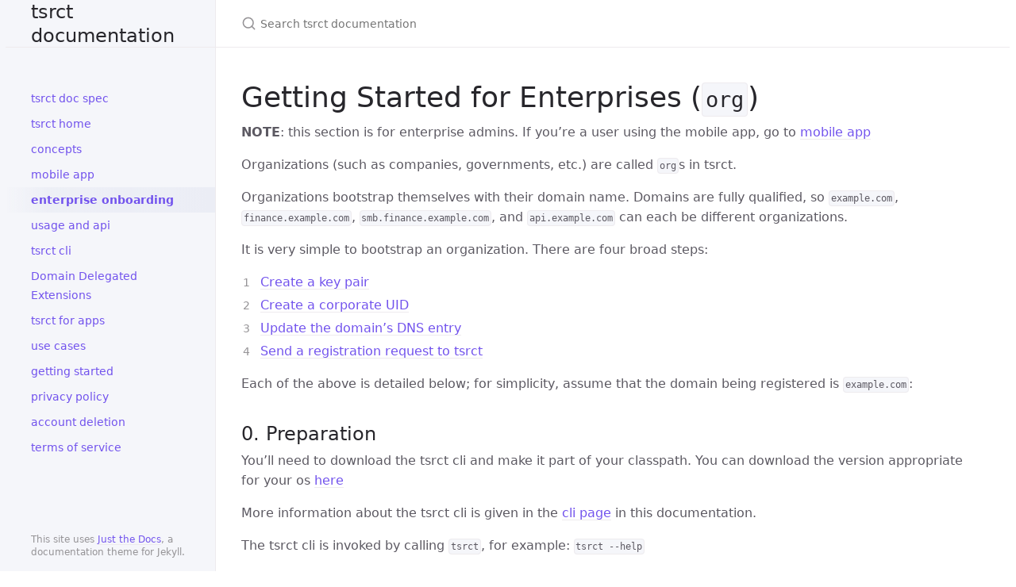

--- FILE ---
content_type: text/html
request_url: https://docs.tsrct.io/getting-started.html
body_size: 27301
content:
<!DOCTYPE html> <html lang="en-US"> <head> <meta charset="UTF-8"> <meta http-equiv="X-UA-Compatible" content="IE=Edge"> <title>enterprise onboarding - tsrct documentation</title> <meta name="Description" content="getting started with tsrct"> <link rel="shortcut icon" href="/favicon.ico" type="image/x-icon"> <link rel="stylesheet" href="/assets/css/just-the-docs-default.css"> <script async src="https://www.googletagmanager.com/gtag/js?id=G-E4QYKLRT1B"></script> <script> window.dataLayer = window.dataLayer || []; function gtag(){dataLayer.push(arguments);} gtag('js', new Date()); gtag('config', 'G-E4QYKLRT1B'); </script> <script type="text/javascript" src="/assets/js/vendor/lunr.min.js"></script> <script type="text/javascript" src="/assets/js/just-the-docs.js"></script> <meta name="viewport" content="width=device-width, initial-scale=1"> <!-- Begin Jekyll SEO tag v2.8.0 --> <title>enterprise onboarding | tsrct documentation</title> <meta name="generator" content="Jekyll v4.2.2" /> <meta property="og:title" content="enterprise onboarding" /> <meta property="og:locale" content="en_US" /> <meta name="description" content="getting started with tsrct" /> <meta property="og:description" content="getting started with tsrct" /> <link rel="canonical" href="https://docs.tsrct.io/getting-started.html" /> <meta property="og:url" content="https://docs.tsrct.io/getting-started.html" /> <meta property="og:site_name" content="tsrct documentation" /> <meta property="og:type" content="website" /> <meta name="twitter:card" content="summary" /> <meta property="twitter:title" content="enterprise onboarding" /> <script type="application/ld+json"> {"@context":"https://schema.org","@type":"WebPage","description":"getting started with tsrct","headline":"enterprise onboarding","url":"https://docs.tsrct.io/getting-started.html"}</script> <!-- End Jekyll SEO tag --> </head> <body> <svg xmlns="http://www.w3.org/2000/svg" style="display: none;"> <symbol id="svg-link" viewBox="0 0 24 24"> <title>Link</title> <svg xmlns="http://www.w3.org/2000/svg" width="24" height="24" viewBox="0 0 24 24" fill="none" stroke="currentColor" stroke-width="2" stroke-linecap="round" stroke-linejoin="round" class="feather feather-link"> <path d="M10 13a5 5 0 0 0 7.54.54l3-3a5 5 0 0 0-7.07-7.07l-1.72 1.71"></path><path d="M14 11a5 5 0 0 0-7.54-.54l-3 3a5 5 0 0 0 7.07 7.07l1.71-1.71"></path> </svg> </symbol> <symbol id="svg-search" viewBox="0 0 24 24"> <title>Search</title> <svg xmlns="http://www.w3.org/2000/svg" width="24" height="24" viewBox="0 0 24 24" fill="none" stroke="currentColor" stroke-width="2" stroke-linecap="round" stroke-linejoin="round" class="feather feather-search"> <circle cx="11" cy="11" r="8"></circle><line x1="21" y1="21" x2="16.65" y2="16.65"></line> </svg> </symbol> <symbol id="svg-menu" viewBox="0 0 24 24"> <title>Menu</title> <svg xmlns="http://www.w3.org/2000/svg" width="24" height="24" viewBox="0 0 24 24" fill="none" stroke="currentColor" stroke-width="2" stroke-linecap="round" stroke-linejoin="round" class="feather feather-menu"> <line x1="3" y1="12" x2="21" y2="12"></line><line x1="3" y1="6" x2="21" y2="6"></line><line x1="3" y1="18" x2="21" y2="18"></line> </svg> </symbol> <symbol id="svg-arrow-right" viewBox="0 0 24 24"> <title>Expand</title> <svg xmlns="http://www.w3.org/2000/svg" width="24" height="24" viewBox="0 0 24 24" fill="none" stroke="currentColor" stroke-width="2" stroke-linecap="round" stroke-linejoin="round" class="feather feather-chevron-right"> <polyline points="9 18 15 12 9 6"></polyline> </svg> </symbol> <symbol id="svg-doc" viewBox="0 0 24 24"> <title>Document</title> <svg xmlns="http://www.w3.org/2000/svg" width="24" height="24" viewBox="0 0 24 24" fill="none" stroke="currentColor" stroke-width="2" stroke-linecap="round" stroke-linejoin="round" class="feather feather-file"> <path d="M13 2H6a2 2 0 0 0-2 2v16a2 2 0 0 0 2 2h12a2 2 0 0 0 2-2V9z"></path><polyline points="13 2 13 9 20 9"></polyline> </svg> </symbol> </svg> <div class="side-bar"> <div class="site-header"> <a href="https://docs.tsrct.io/" class="site-title lh-tight"> tsrct documentation </a> <a href="#" id="menu-button" class="site-button"> <svg viewBox="0 0 24 24" class="icon"><use xlink:href="#svg-menu"></use></svg> </a> </div> <nav role="navigation" aria-label="Main" id="site-nav" class="site-nav"> <ul class="nav-list"><li class="nav-list-item"><a href="https://docs.tsrct.io/tdoc-spec.html" class="nav-list-link">tsrct doc spec</a></li><li class="nav-list-item"><a href="https://docs.tsrct.io/" class="nav-list-link">tsrct home</a></li><li class="nav-list-item"><a href="https://docs.tsrct.io/core-concepts.html" class="nav-list-link">concepts</a></li><li class="nav-list-item"><a href="https://docs.tsrct.io/mobile-app.html" class="nav-list-link">mobile app</a></li><li class="nav-list-item active"><a href="https://docs.tsrct.io/getting-started.html" class="nav-list-link active">enterprise onboarding</a></li><li class="nav-list-item"><a href="https://docs.tsrct.io/usage-and-api.html" class="nav-list-link">usage and api</a></li><li class="nav-list-item"><a href="https://docs.tsrct.io/tsrct-cli.html" class="nav-list-link">tsrct cli</a></li><li class="nav-list-item"><a href="https://docs.tsrct.io/ddx.html" class="nav-list-link">Domain Delegated Extensions</a></li><li class="nav-list-item"><a href="https://docs.tsrct.io/apps.html" class="nav-list-link">tsrct for apps</a></li><li class="nav-list-item"><a href="https://docs.tsrct.io/use-cases.html" class="nav-list-link">use cases</a></li><li class="nav-list-item"><a href="https://docs.tsrct.io/faq.html" class="nav-list-link">getting started</a></li><li class="nav-list-item"><a href="https://docs.tsrct.io/privacy-policy.html" class="nav-list-link">privacy policy</a></li><li class="nav-list-item"><a href="https://docs.tsrct.io/account-deletion.html" class="nav-list-link">account deletion</a></li><li class="nav-list-item"><a href="https://docs.tsrct.io/tos.html" class="nav-list-link">terms of service</a></li></ul> </nav> <footer class="site-footer"> This site uses <a href="https://github.com/pmarsceill/just-the-docs">Just the Docs</a>, a documentation theme for Jekyll. </footer> </div> <div class="main" id="top"> <div id="main-header" class="main-header"> <div class="search"> <div class="search-input-wrap"> <input type="text" id="search-input" class="search-input" tabindex="0" placeholder="Search tsrct documentation" aria-label="Search tsrct documentation" autocomplete="off"> <label for="search-input" class="search-label"><svg viewBox="0 0 24 24" class="search-icon"><use xlink:href="#svg-search"></use></svg></label> </div> <div id="search-results" class="search-results"></div> </div> </div> <div id="main-content-wrap" class="main-content-wrap"> <div id="main-content" class="main-content" role="main"> <h1 id="getting-started-for-enterprises-org"> <a href="#getting-started-for-enterprises-org" class="anchor-heading" aria-labelledby="getting-started-for-enterprises-org"><svg viewBox="0 0 16 16" aria-hidden="true"><use xlink:href="#svg-link"></use></svg></a> Getting Started for Enterprises (<code class="language-plaintext highlighter-rouge">org</code>) </h1> <p><strong>NOTE</strong>: this section is for enterprise admins. If you’re a user using the mobile app, go to <a href="/mobile-app.html">mobile app</a></p> <p>Organizations (such as companies, governments, etc.) are called <code class="language-plaintext highlighter-rouge">org</code>s in tsrct.</p> <p>Organizations bootstrap themselves with their domain name. Domains are fully qualified, so <code class="language-plaintext highlighter-rouge">example.com</code>, <code class="language-plaintext highlighter-rouge">finance.example.com</code>, <code class="language-plaintext highlighter-rouge">smb.finance.example.com</code>, and <code class="language-plaintext highlighter-rouge">api.example.com</code> can each be different organizations.</p> <p>It is very simple to bootstrap an organization. There are four broad steps:</p> <ol> <li><a href="#1-create-a-key-pair">Create a key pair</a></li> <li><a href="#2-select-a-corporate-uid">Create a corporate UID</a></li> <li><a href="#3-update-the-dns-entry">Update the domain’s DNS entry</a></li> <li><a href="#4-send-a-registration-request">Send a registration request to tsrct</a></li> </ol> <p>Each of the above is detailed below; for simplicity, assume that the domain being registered is <code class="language-plaintext highlighter-rouge">example.com</code>:</p> <h2 id="0-preparation"> <a href="#0-preparation" class="anchor-heading" aria-labelledby="0-preparation"><svg viewBox="0 0 16 16" aria-hidden="true"><use xlink:href="#svg-link"></use></svg></a> 0. Preparation </h2> <p>You’ll need to download the tsrct cli and make it part of your classpath. You can download the version appropriate for your os <a href="">here</a></p> <p>More information about the tsrct cli is given in the <a href="/tsrct-cli.html">cli page</a> in this documentation.</p> <p>The tsrct cli is invoked by calling <code class="language-plaintext highlighter-rouge">tsrct</code>, for example: <code class="language-plaintext highlighter-rouge"> tsrct --help </code></p> <h3 id="gcp-preparation"> <a href="#gcp-preparation" class="anchor-heading" aria-labelledby="gcp-preparation"><svg viewBox="0 0 16 16" aria-hidden="true"><use xlink:href="#svg-link"></use></svg></a> GCP Preparation </h3> <p>If you’re using GCP, ensure that your <code class="language-plaintext highlighter-rouge">gcloud</code> utility is installed and logged into the correct project. If new to <code class="language-plaintext highlighter-rouge">gcloud</code>, please review the instructions on <a href="https://cloud.google.com/sdk/docs/install">installing</a> and <a href="https://cloud.google.com/sdk/docs/initializing">initializing</a> your <code class="language-plaintext highlighter-rouge">gcloud</code> environment. Also please review the instructions for using <code class="language-plaintext highlighter-rouge">gcloud</code> with GCP KMS <a href="https://cloud.google.com/kms/docs/create-key-ring#before_you_begin">here</a>.</p> <h3 id="aws-preparation"> <a href="#aws-preparation" class="anchor-heading" aria-labelledby="aws-preparation"><svg viewBox="0 0 16 16" aria-hidden="true"><use xlink:href="#svg-link"></use></svg></a> AWS Preparation </h3> <p>If you’re using AWS, the appropriate documentation is coming soon; you can also infer equivalent commands from the provided GCP commands.</p> <p>If you really need this, contact info at tsrct dot io</p> <h3 id="azure-preparation"> <a href="#azure-preparation" class="anchor-heading" aria-labelledby="azure-preparation"><svg viewBox="0 0 16 16" aria-hidden="true"><use xlink:href="#svg-link"></use></svg></a> Azure Preparation </h3> <p>If you really need this, contact info at tsrct dot io</p> <h2 id="1-create-a-key-pair"> <a href="#1-create-a-key-pair" class="anchor-heading" aria-labelledby="1-create-a-key-pair"><svg viewBox="0 0 16 16" aria-hidden="true"><use xlink:href="#svg-link"></use></svg></a> 1. Create a key pair </h2> <h3 id="gcp-usage"> <a href="#gcp-usage" class="anchor-heading" aria-labelledby="gcp-usage"><svg viewBox="0 0 16 16" aria-hidden="true"><use xlink:href="#svg-link"></use></svg></a> GCP usage </h3> <p>Assume that the GCP project id is <code class="language-plaintext highlighter-rouge">t-gcp-project</code> and region is <code class="language-plaintext highlighter-rouge">us-central1</code></p> <p>Using the command line, create a key ring (e.g. <code class="language-plaintext highlighter-rouge">example-com-key-ring</code>):</p> <div class="language-plaintext highlighter-rouge"><div class="highlight"><pre class="highlight"><code>gcloud kms keyrings create example-com-key-ring --location us-central1
</code></pre></div></div> <p>now when you list the keyrings, you’ll be able to see the keyring just created:</p> <div class="language-plaintext highlighter-rouge"><div class="highlight"><pre class="highlight"><code>gcloud kms keyrings list --project t-gcp-project --location us-central1
</code></pre></div></div> <p>You’ll see output like:</p> <div class="language-plaintext highlighter-rouge"><div class="highlight"><pre class="highlight"><code>NAME
projects/t-gcp-project/locations/us-central1/keyRings/example-com-key-ring
</code></pre></div></div> <p>More details about keyring creation on GCP are given <a href="https://cloud.google.com/kms/docs/create-key-ring">here</a></p> <p>Now create the signing key of type <code class="language-plaintext highlighter-rouge">ASYMMETRIC_SIGN</code> called <code class="language-plaintext highlighter-rouge">example-com-key-sig</code> in the above key ring:</p> <div class="language-plaintext highlighter-rouge"><div class="highlight"><pre class="highlight"><code>gcloud kms keys create example-com-key-sig \
  --keyring example-com-key-ring \
  --location us-central1 \
  --project t-gcp-project \
  --protection-level "hsm" \
  --purpose "asymmetric-signing" \
  --default-algorithm "rsa-sign-pkcs1-2048-sha256" \  
</code></pre></div></div> <p>The default algorithm is required to be <code class="language-plaintext highlighter-rouge">rsa-sign-pkcs1-2048-sha256</code>; support for other key types is not available at this time.</p> <p>Similarly, create the encryption key for the <code class="language-plaintext highlighter-rouge">org</code>:</p> <div class="language-plaintext highlighter-rouge"><div class="highlight"><pre class="highlight"><code>gcloud kms keys create example-com-key-enc \
  --keyring example-com-key-ring \
  --location us-central1 \
  --project t-gcp-project \
  --protection-level "hsm" \
  --purpose "asymmetric-encryption" \
  --default-algorithm "rsa-decrypt-oaep-2048-sha256" \  
</code></pre></div></div> <p>The default algorithm is required to be <code class="language-plaintext highlighter-rouge">rsa-decrypt-oaep-2048-sha256</code>; support for other key types is not available at this time.</p> <p>It is recommended that the <code class="language-plaintext highlighter-rouge">hsm</code> protection level be chosen for both keys since this will be the root key for all operations on tsrct for the <code class="language-plaintext highlighter-rouge">org</code>.</p> <p>More information on asymmetric key creation is available <a href="https://cloud.google.com/kms/docs/create-key#create-asymmetric">here</a></p> <p>For later steps, you’ll need the fully qualified name of each key with the version number. To get the version numbers, use the following commands:</p> <p>Initially, get the names of all the keys you’ve just created:</p> <div class="language-plaintext highlighter-rouge"><div class="highlight"><pre class="highlight"><code>gcloud kms keys list \
  --project t-gcp-project \
  --location us-central1 \
  --keyring projects/t-gcp-project/locations/us-central1/keyRings/example-com-key-ring
</code></pre></div></div> <p>in the above, the values for <code class="language-plaintext highlighter-rouge">--project</code> and <code class="language-plaintext highlighter-rouge">--keyring</code> will be adjusted appropriately. You will get output like:</p> <div class="language-plaintext highlighter-rouge"><div class="highlight"><pre class="highlight"><code>NAME                                                                                            PURPOSE             ALGORITHM                     PROTECTION_LEVEL  LABELS  PRIMARY_ID  PRIMARY_STATE
projects/t-gcp-project/locations/us-central1/keyRings/example-com-key-ring/cryptoKeys/example-com-key-enc  ASYMMETRIC_DECRYPT  RSA_DECRYPT_OAEP_2048_SHA256  HSM
projects/t-gcp-project/locations/us-central1/keyRings/example-com-key-ring/cryptoKeys/example-com-key-sig  ASYMMETRIC_SIGN     RSA_SIGN_PKCS1_2048_SHA256    HSM
</code></pre></div></div> <p>again, the above is an example only, your actual values will vary</p> <p>You will need the exact key version to specify which key should be used for signing and registration, so the following command to get the <code class="language-plaintext highlighter-rouge">cryptoKeyVersion</code> for each key: for the encryption key, provide the encryption key name:</p> <div class="language-plaintext highlighter-rouge"><div class="highlight"><pre class="highlight"><code>gcloud kms keys versions list \
  --project tsrct-key \
  --location global \
  --key projects/t-gcp-project/locations/us-central1/keyRings/example-com-key-ring/cryptoKeys/example-com-key-enc
</code></pre></div></div> <p>which will produce output similar to the following (with your specific key version):</p> <div class="language-plaintext highlighter-rouge"><div class="highlight"><pre class="highlight"><code>NAME                                                                                                                           STATE
projects/t-gcp-project/locations/us-central1/keyRings/example-com-key-ring/cryptoKeys/example-com-key-enc/cryptoKeyVersions/1  ENABLED
</code></pre></div></div> <p>for the signing key, provide the signing key name:</p> <div class="language-plaintext highlighter-rouge"><div class="highlight"><pre class="highlight"><code>gcloud kms keys versions list \
  --project tsrct-key \
  --location global \
  --key projects/t-gcp-project/locations/us-central1/keyRings/example-com-key-ring/cryptoKeys/example-com-key-sig
</code></pre></div></div> <p>which will produce output similar to the following (with your specific key version):</p> <div class="language-plaintext highlighter-rouge"><div class="highlight"><pre class="highlight"><code>NAME                                                                                                                           STATE
projects/t-gcp-project/locations/us-central1/keyRings/example-com-key-ring/cryptoKeys/example-com-key-sig/cryptoKeyVersions/1  ENABLED
</code></pre></div></div> <h3 id="aws-key-creation"> <a href="#aws-key-creation" class="anchor-heading" aria-labelledby="aws-key-creation"><svg viewBox="0 0 16 16" aria-hidden="true"><use xlink:href="#svg-link"></use></svg></a> AWS key creation </h3> <p>This content is being developed</p> <h2 id="2-select-a-corporate-uid"> <a href="#2-select-a-corporate-uid" class="anchor-heading" aria-labelledby="2-select-a-corporate-uid"><svg viewBox="0 0 16 16" aria-hidden="true"><use xlink:href="#svg-link"></use></svg></a> 2. Select a Corporate UID </h2> <p>All tsrct actors (organizations or users) are identified by a globally unique, 25 digit identifier called a <code class="language-plaintext highlighter-rouge">uid</code>.</p> <p>The <code class="language-plaintext highlighter-rouge">uid</code> can be selected by the actor, but is subject to the following constraints:</p> <ol> <li>it cannot begin with a 0 or a 1</li> <li>it must be 25 digits long where the last digit is a calculated <a href="https://en.wikipedia.org/wiki/Verhoeff_algorithm">Verhoeff</a> checksum, so the actor is only able to specify the first 24 digits</li> </ol> <p>For instance the tsrct <code class="language-plaintext highlighter-rouge">uid</code> for tsrct itself is <code class="language-plaintext highlighter-rouge">2222222222222222222222222</code> (that’s 25 2’s) and it’s a special <code class="language-plaintext highlighter-rouge">uid</code> since the checksum matches the overall pattern. There are many such <code class="language-plaintext highlighter-rouge">uid</code>’s and with a bit of effort, you can find them. Keep in mind, trading uids is forbidden under tsrct’s terms of service.</p> <p>You can check available uids using the tsrct cli (You’ll need the tsrct cli, which you can download <a href="">here</a>):</p> <div class="language-plaintext highlighter-rouge"><div class="highlight"><pre class="highlight"><code>tsrct uid avail &lt;24 digit uid stem&gt;
</code></pre></div></div> <p>so, typing in <code class="language-plaintext highlighter-rouge">tsrct uid avail 222222222222222222222222</code> (that’s using 24 2’s) will give the following output:</p> <div class="language-plaintext highlighter-rouge"><div class="highlight"><pre class="highlight"><code>uid with checksum: 2222222222222222222222222
Sorry! Your selected uid 2222222222222222222222222 is not available!
</code></pre></div></div> <p>You can invoke the above endpoint multiple times to determine if a desired <code class="language-plaintext highlighter-rouge">uid</code> is available. Once you’ve determined that your desired <code class="language-plaintext highlighter-rouge">uid</code> is available, make a note of it and proceed to the next step: the actual registration of your domain.</p> <h2 id="3-update-the-dns-entry"> <a href="#3-update-the-dns-entry" class="anchor-heading" aria-labelledby="3-update-the-dns-entry"><svg viewBox="0 0 16 16" aria-hidden="true"><use xlink:href="#svg-link"></use></svg></a> 3. Update the DNS entry </h2> <p>Now that the <code class="language-plaintext highlighter-rouge">sig</code> and <code class="language-plaintext highlighter-rouge">enc</code> keys exist in the cloud, you’ll have to generate the DNS entries that will point to your ownership of the domain.</p> <p>Using the tsrct cli, generate the entries required for DNS:</p> <div class="language-plaintext highlighter-rouge"><div class="highlight"><pre class="highlight"><code>tsrct domain dns \
  --key-set-id &lt;key-set-id-name&gt; \
  --uid &lt;organization-uid&gt; \
  --key-host gcp \
  --sig-key-resource projects/t-gcp-project/locations/us-central1/keyRings/example-com-key-ring/cryptoKeys/example-com-key-sig/cryptoKeyVersions/1 \
  --enc-key-resource projects/t-gcp-project/locations/us-central1/keyRings/example-com-key-ring/cryptoKeys/example-com-key-enc/cryptoKeyVersions/1
</code></pre></div></div> <p>items in the above command are:</p> <ul> <li><code class="language-plaintext highlighter-rouge">--key-set-id</code>: this is the common key set id that tsrct will use. You can choose it to be whatever you want, for instance tsrct’s own keys are initialized by the key set name <a href="https://tsrct.io/2222222222222222222222222.tsrct-io-init-key"><code class="language-plaintext highlighter-rouge">tsrct-io-init-key</code></a></li> <li><code class="language-plaintext highlighter-rouge">--uid</code>: this is the available uid you’ve determined earlier in the process</li> <li><code class="language-plaintext highlighter-rouge">--key-host</code>: the cloud platform code where the KMS is located, in this case <code class="language-plaintext highlighter-rouge">gcp</code></li> <li><code class="language-plaintext highlighter-rouge">--sig-key-resource</code>: the fully qualified name and version of the signing key in the KMS; this name will depend on the key host cloud provider.</li> <li><code class="language-plaintext highlighter-rouge">--enc-key-resource</code>: the fully qualified name and version of the encryption key in the KMS; this name will depend on the key host cloud provider.</li> </ul> <p>This will output the items that are to be added to your DNS TXT records for the domain you want to register. Since this is a long TXT record, it is broken into 4 discrete items labelled 0-3.</p> <div class="language-plaintext highlighter-rouge"><div class="highlight"><pre class="highlight"><code>update domain dns entry with the following TXT records:
tsrct-domain-verification[0]=sig:UOeX...BVAitG
tsrct-domain-verification[1]=cRySthgX...lpnsYz
tsrct-domain-verification[2]=7k5onYXZ...pC4WFO
tsrct-domain-verification[3]=OFZg1CPK...x0GEdg
</code></pre></div></div> <p>you can see how these records have been added to tsrct’s own DNS entries <a href="https://dns.google/query?name=tsrct.io&amp;rr_type=TXT&amp;ecs=">here</a>.</p> <p>Now that your DNS has been updated, make sure that the changes have propagated by running a command like <code class="language-plaintext highlighter-rouge">dig</code> or using a web based tool like <a href="https://dns.google">dns.google</a></p> <p>For instance, for the domain <code class="language-plaintext highlighter-rouge">example.com</code>, the <code class="language-plaintext highlighter-rouge">dig</code> command will be:</p> <div class="language-plaintext highlighter-rouge"><div class="highlight"><pre class="highlight"><code>dig example.com TXT
</code></pre></div></div> <p>Once you’re able to see the <code class="language-plaintext highlighter-rouge">tsrct-domain-verification</code> records, you can proceed to the last step of registering your domain with tsrct.</p> <h2 id="4-send-a-registration-request"> <a href="#4-send-a-registration-request" class="anchor-heading" aria-labelledby="4-send-a-registration-request"><svg viewBox="0 0 16 16" aria-hidden="true"><use xlink:href="#svg-link"></use></svg></a> 4. Send a registration request </h2> <p>To register your domain (in this example, <code class="language-plaintext highlighter-rouge">example.com</code>), run the following command from the <code class="language-plaintext highlighter-rouge">tsrct</code> cli:</p> <div class="language-plaintext highlighter-rouge"><div class="highlight"><pre class="highlight"><code>tsrct domain init \
  --dom example.com \
  --key-set-id &lt;key-set-id-name&gt; \
  --uid &lt;organization-uid&gt; \
  --key-host gcp \
  --sig-key-resource &lt;fully qualified signing key crypto key version name from earlier steps&gt; \
  --enc-key-resource &lt;fully qualified encryption key crypto key version name from earlier steps&gt;
</code></pre></div></div> <p>items in the above command are:</p> <ul> <li><code class="language-plaintext highlighter-rouge">--dom</code>: the domain to register; this example uses <code class="language-plaintext highlighter-rouge">example.com</code> but of course your domain will be your actual organization domain name</li> <li><code class="language-plaintext highlighter-rouge">--key-set-id</code>: the key set id that was input in the prior task of getting the dns entries</li> <li><code class="language-plaintext highlighter-rouge">--uid</code>: the uid chosen for the organization</li> <li><code class="language-plaintext highlighter-rouge">--key-host</code>: the cloud platform code where the KMS is located, in this case <code class="language-plaintext highlighter-rouge">gcp</code></li> <li><code class="language-plaintext highlighter-rouge">--sig-key-resource</code>: the fully qualified name and version of the signing key in the KMS; this name will depend on the key host cloud provider.</li> <li><code class="language-plaintext highlighter-rouge">--enc-key-resource</code>: the fully qualified name and version of the encryption key in the KMS; this name will depend on the key host cloud provider.</li> </ul> <p>you will receive a response indicating that your domain has been registered. If there is an error, it will say so.</p> <p>NOTE: sometimes, due to the timing sensitivities, you might get an error even if you’ve done everything correctly. In that case, just re-run the above command.</p> <p>Once your registration succeeds, you can go to <a href="https://tsrct.io">tsrct.io</a> and enter the registered domain in the search box and hit submit to view the online entry for your domain. For instance, the registered entry for tsrct.io itself is available at <a href="https://tsrct.io/tsrct.io">https://tsrct.io/tsrct.io</a>.</p> <p><strong>Congrats, you’re now on tsrct!!</strong></p> <hr> <footer> <p><a href="#top" id="back-to-top">Back to top</a></p> <p class="text-small text-grey-dk-100 mb-0">Copyright &copy; 2024 tsrct</p> <div class="d-flex mt-2"> </div> </footer> </div> </div> <div class="search-overlay"></div> </div> </body> </html>


--- FILE ---
content_type: text/css
request_url: https://docs.tsrct.io/assets/css/just-the-docs-default.css
body_size: 113551
content:
@charset "UTF-8";
/*! normalize.css v8.0.1 | MIT License | github.com/necolas/normalize.css */
/* Document ========================================================================== */
/** 1. Correct the line height in all browsers. 2. Prevent adjustments of font size after orientation changes in iOS. */
html { line-height: 1.15; /* 1 */ -webkit-text-size-adjust: 100%; /* 2 */ }

/* Sections ========================================================================== */
/** Remove the margin in all browsers. */
body { margin: 0; }

/** Render the `main` element consistently in IE. */
main { display: block; }

/** Correct the font size and margin on `h1` elements within `section` and `article` contexts in Chrome, Firefox, and Safari. */
h1 { font-size: 2em; margin: 0.67em 0; }

/* Grouping content ========================================================================== */
/** 1. Add the correct box sizing in Firefox. 2. Show the overflow in Edge and IE. */
hr { box-sizing: content-box; /* 1 */ height: 0; /* 1 */ overflow: visible; /* 2 */ }

/** 1. Correct the inheritance and scaling of font size in all browsers. 2. Correct the odd `em` font sizing in all browsers. */
pre { font-family: monospace, monospace; /* 1 */ font-size: 1em; /* 2 */ }

/* Text-level semantics ========================================================================== */
/** Remove the gray background on active links in IE 10. */
a { background-color: transparent; }

/** 1. Remove the bottom border in Chrome 57- 2. Add the correct text decoration in Chrome, Edge, IE, Opera, and Safari. */
abbr[title] { border-bottom: none; /* 1 */ text-decoration: underline; /* 2 */ text-decoration: underline dotted; /* 2 */ }

/** Add the correct font weight in Chrome, Edge, and Safari. */
b, strong { font-weight: bolder; }

/** 1. Correct the inheritance and scaling of font size in all browsers. 2. Correct the odd `em` font sizing in all browsers. */
code, kbd, samp { font-family: monospace, monospace; /* 1 */ font-size: 1em; /* 2 */ }

/** Add the correct font size in all browsers. */
small { font-size: 80%; }

/** Prevent `sub` and `sup` elements from affecting the line height in all browsers. */
sub, sup { font-size: 75%; line-height: 0; position: relative; vertical-align: baseline; }

sub { bottom: -0.25em; }

sup { top: -0.5em; }

/* Embedded content ========================================================================== */
/** Remove the border on images inside links in IE 10. */
img { border-style: none; }

/* Forms ========================================================================== */
/** 1. Change the font styles in all browsers. 2. Remove the margin in Firefox and Safari. */
button, input, optgroup, select, textarea { font-family: inherit; /* 1 */ font-size: 100%; /* 1 */ line-height: 1.15; /* 1 */ margin: 0; /* 2 */ }

/** Show the overflow in IE. 1. Show the overflow in Edge. */
button, input { /* 1 */ overflow: visible; }

/** Remove the inheritance of text transform in Edge, Firefox, and IE. 1. Remove the inheritance of text transform in Firefox. */
button, select { /* 1 */ text-transform: none; }

/** Correct the inability to style clickable types in iOS and Safari. */
button, [type="button"], [type="reset"], [type="submit"] { -webkit-appearance: button; }

/** Remove the inner border and padding in Firefox. */
button::-moz-focus-inner, [type="button"]::-moz-focus-inner, [type="reset"]::-moz-focus-inner, [type="submit"]::-moz-focus-inner { border-style: none; padding: 0; }

/** Restore the focus styles unset by the previous rule. */
button:-moz-focusring, [type="button"]:-moz-focusring, [type="reset"]:-moz-focusring, [type="submit"]:-moz-focusring { outline: 1px dotted ButtonText; }

/** Correct the padding in Firefox. */
fieldset { padding: 0.35em 0.75em 0.625em; }

/** 1. Correct the text wrapping in Edge and IE. 2. Correct the color inheritance from `fieldset` elements in IE. 3. Remove the padding so developers are not caught out when they zero out `fieldset` elements in all browsers. */
legend { box-sizing: border-box; /* 1 */ color: inherit; /* 2 */ display: table; /* 1 */ max-width: 100%; /* 1 */ padding: 0; /* 3 */ white-space: normal; /* 1 */ }

/** Add the correct vertical alignment in Chrome, Firefox, and Opera. */
progress { vertical-align: baseline; }

/** Remove the default vertical scrollbar in IE 10+. */
textarea { overflow: auto; }

/** 1. Add the correct box sizing in IE 10. 2. Remove the padding in IE 10. */
[type="checkbox"], [type="radio"] { box-sizing: border-box; /* 1 */ padding: 0; /* 2 */ }

/** Correct the cursor style of increment and decrement buttons in Chrome. */
[type="number"]::-webkit-inner-spin-button, [type="number"]::-webkit-outer-spin-button { height: auto; }

/** 1. Correct the odd appearance in Chrome and Safari. 2. Correct the outline style in Safari. */
[type="search"] { -webkit-appearance: textfield; /* 1 */ outline-offset: -2px; /* 2 */ }

/** Remove the inner padding in Chrome and Safari on macOS. */
[type="search"]::-webkit-search-decoration { -webkit-appearance: none; }

/** 1. Correct the inability to style clickable types in iOS and Safari. 2. Change font properties to `inherit` in Safari. */
::-webkit-file-upload-button { -webkit-appearance: button; /* 1 */ font: inherit; /* 2 */ }

/* Interactive ========================================================================== */
/* Add the correct display in Edge, IE 10+, and Firefox. */
details { display: block; }

/* Add the correct display in all browsers. */
summary { display: list-item; }

/* Misc ========================================================================== */
/** Add the correct display in IE 10+. */
template { display: none; }

/** Add the correct display in IE 10. */
[hidden] { display: none; }

* { box-sizing: border-box; }

::selection { color: #fff; background: #7253ed; }

html { font-size: 14px !important; scroll-behavior: smooth; }

@media (min-width: 31.25rem) { html { font-size: 16px !important; } }

body { font-family: system-ui, -apple-system, BlinkMacSystemFont, "Segoe UI", Roboto, "Helvetica Neue", Arial, sans-serif; font-size: inherit; line-height: 1.4; color: #5c5962; background-color: #fff; }

ol, ul, dl, pre, address, blockquote, table, div, hr, form, fieldset, noscript .table-wrapper { margin-top: 0; }

h1, h2, h3, h4, h5, h6 { margin-top: 0; margin-bottom: 1em; font-weight: 500; line-height: 1.25; color: #27262b; }

p { margin-top: 1em; margin-bottom: 1em; }

a { color: #7253ed; text-decoration: none; }

a:not([class]) { text-decoration: none; background-image: linear-gradient(#eeebee 0%, #eeebee 100%); background-repeat: repeat-x; background-position: 0 100%; background-size: 1px 1px; }

a:not([class]):hover { background-image: linear-gradient(rgba(114, 83, 237, 0.45) 0%, rgba(114, 83, 237, 0.45) 100%); background-size: 1px 1px; }

code { font-family: "SFMono-Regular", Menlo, Consolas, Monospace; font-size: 0.75em; line-height: 1.4; }

figure, pre { margin: 0; }

li { margin: 0.25em 0; }

img { max-width: 100%; height: auto; }

hr { height: 1px; padding: 0; margin: 2rem 0; background-color: #eeebee; border: 0; }

.side-bar { z-index: 0; display: flex; flex-wrap: wrap; background-color: #f5f6fa; }

@media (min-width: 50rem) { .side-bar { flex-wrap: nowrap; position: fixed; width: 248px; height: 100%; flex-direction: column; border-right: 1px solid #eeebee; align-items: flex-end; } }

@media (min-width: 66.5rem) { .side-bar { width: calc((100% - 1264px) / 2 + 264px); min-width: 264px; } }

@media (min-width: 50rem) { .main { position: relative; max-width: 1000px; margin-left: 248px; } }

@media (min-width: 66.5rem) { .main { margin-left: calc( (100% - 1264px) / 2 + 264px); } }

.main-content-wrap { padding-right: 1rem; padding-left: 1rem; padding-top: 1rem; padding-bottom: 1rem; }

@media (min-width: 50rem) { .main-content-wrap { padding-right: 2rem; padding-left: 2rem; } }

@media (min-width: 50rem) { .main-content-wrap { padding-top: 2rem; padding-bottom: 2rem; } }

.main-header { z-index: 0; display: none; background-color: #f5f6fa; }

@media (min-width: 50rem) { .main-header { display: flex; justify-content: space-between; height: 60px; background-color: #fff; border-bottom: 1px solid #eeebee; } }

.main-header.nav-open { display: block; }

@media (min-width: 50rem) { .main-header.nav-open { display: flex; } }

.site-nav, .site-header, .site-footer { width: 100%; }

@media (min-width: 66.5rem) { .site-nav, .site-header, .site-footer { width: 264px; } }

.site-nav { display: none; }

.site-nav.nav-open { display: block; }

@media (min-width: 50rem) { .site-nav { display: block; padding-top: 3rem; padding-bottom: 1rem; overflow-y: auto; flex: 1 1 auto; } }

.site-header { display: flex; min-height: 60px; align-items: center; }

@media (min-width: 50rem) { .site-header { height: 60px; max-height: 60px; border-bottom: 1px solid #eeebee; } }

.site-title { padding-right: 1rem; padding-left: 1rem; flex-grow: 1; display: flex; height: 100%; align-items: center; padding-top: 0.75rem; padding-bottom: 0.75rem; color: #27262b; font-size: 18px !important; }

@media (min-width: 50rem) { .site-title { padding-right: 2rem; padding-left: 2rem; } }

@media (min-width: 31.25rem) { .site-title { font-size: 24px !important; line-height: 1.25; } }

@media (min-width: 50rem) { .site-title { padding-top: 0.5rem; padding-bottom: 0.5rem; } }

.site-button { display: flex; height: 100%; padding: 1rem; align-items: center; }

@media (min-width: 50rem) { .site-header .site-button { display: none; } }

.site-title:hover { background-image: linear-gradient(-90deg, #ebedf5 0%, rgba(235, 237, 245, 0.8) 80%, rgba(235, 237, 245, 0) 100%); }

.site-button:hover { background-image: linear-gradient(-90deg, #ebedf5 0%, rgba(235, 237, 245, 0.8) 100%); }

body { position: relative; padding-bottom: 4rem; overflow-y: scroll; }

@media (min-width: 50rem) { body { position: static; padding-bottom: 0; } }

.site-footer { padding-right: 1rem; padding-left: 1rem; position: absolute; bottom: 0; left: 0; padding-top: 1rem; padding-bottom: 1rem; color: #959396; font-size: 11px !important; }

@media (min-width: 50rem) { .site-footer { padding-right: 2rem; padding-left: 2rem; } }

@media (min-width: 31.25rem) { .site-footer { font-size: 12px !important; } }

@media (min-width: 50rem) { .site-footer { position: static; justify-self: end; } }

.icon { width: 1.5rem; height: 1.5rem; color: #7253ed; }

.main-content { line-height: 1.6; }

.main-content ol, .main-content ul, .main-content dl, .main-content pre, .main-content address, .main-content blockquote, .main-content .table-wrapper { margin-top: 0.5em; }

.main-content a { overflow: hidden; text-overflow: ellipsis; white-space: nowrap; }

.main-content ul, .main-content ol { padding-left: 1.5em; }

.main-content li .highlight { margin-top: 0.25rem; }

.main-content ol { list-style-type: none; counter-reset: step-counter; }

.main-content ol > li { position: relative; }

.main-content ol > li::before { position: absolute; top: 0.2em; left: -1.6em; color: #959396; content: counter(step-counter); counter-increment: step-counter; font-size: 12px !important; }

@media (min-width: 31.25rem) { .main-content ol > li::before { font-size: 14px !important; } }

@media (min-width: 31.25rem) { .main-content ol > li::before { top: 0.11em; } }

.main-content ol > li ol { counter-reset: sub-counter; }

.main-content ol > li ol li::before { content: counter(sub-counter, lower-alpha); counter-increment: sub-counter; }

.main-content ul { list-style: none; }

.main-content ul > li::before { position: absolute; margin-left: -1.4em; color: #959396; content: "•"; }

.main-content .task-list { padding-left: 0; }

.main-content .task-list-item { display: flex; align-items: center; }

.main-content .task-list-item::before { content: ""; }

.main-content .task-list-item-checkbox { margin-right: 0.6em; }

.main-content hr + * { margin-top: 0; }

.main-content h1:first-of-type { margin-top: 0.5em; }

.main-content dl { display: grid; grid-template: auto / 10em 1fr; }

.main-content dt, .main-content dd { margin: 0.25em 0; }

.main-content dt { grid-column: 1; font-weight: 500; text-align: right; }

.main-content dt::after { content: ":"; }

.main-content dd { grid-column: 2; margin-bottom: 0; margin-left: 1em; }

.main-content dd blockquote:first-child, .main-content dd div:first-child, .main-content dd dl:first-child, .main-content dd dt:first-child, .main-content dd h1:first-child, .main-content dd h2:first-child, .main-content dd h3:first-child, .main-content dd h4:first-child, .main-content dd h5:first-child, .main-content dd h6:first-child, .main-content dd li:first-child, .main-content dd ol:first-child, .main-content dd p:first-child, .main-content dd pre:first-child, .main-content dd table:first-child, .main-content dd ul:first-child, .main-content dd .table-wrapper:first-child { margin-top: 0; }

.main-content dd dl:first-child dt:first-child, .main-content dd dl:first-child dd:nth-child(2), .main-content ol dl:first-child dt:first-child, .main-content ol dl:first-child dd:nth-child(2), .main-content ul dl:first-child dt:first-child, .main-content ul dl:first-child dd:nth-child(2) { margin-top: 0; }

.main-content .anchor-heading { position: absolute; right: -1rem; width: 1.5rem; height: 100%; padding-right: 0.25rem; padding-left: 0.25rem; overflow: visible; }

@media (min-width: 50rem) { .main-content .anchor-heading { right: auto; left: -1.5rem; } }

.main-content .anchor-heading svg { display: inline-block; width: 100%; height: 100%; color: #7253ed; visibility: hidden; }

.main-content .anchor-heading:hover svg, .main-content h1:hover > .anchor-heading svg, .main-content h2:hover > .anchor-heading svg, .main-content h3:hover > .anchor-heading svg, .main-content h4:hover > .anchor-heading svg, .main-content h5:hover > .anchor-heading svg, .main-content h6:hover > .anchor-heading svg { visibility: visible; }

.main-content summary { cursor: pointer; }

.main-content h1, .main-content h2, .main-content h3, .main-content h4, .main-content h5, .main-content h6 { position: relative; margin-top: 1.5em; margin-bottom: 0.25em; }

.main-content h1:first-child, .main-content h2:first-child, .main-content h3:first-child, .main-content h4:first-child, .main-content h5:first-child, .main-content h6:first-child { margin-top: 0.5rem; }

.main-content h1 + table, .main-content h1 + .table-wrapper, .main-content h1 + .code-example, .main-content h1 + .highlighter-rouge, .main-content h2 + table, .main-content h2 + .table-wrapper, .main-content h2 + .code-example, .main-content h2 + .highlighter-rouge, .main-content h3 + table, .main-content h3 + .table-wrapper, .main-content h3 + .code-example, .main-content h3 + .highlighter-rouge, .main-content h4 + table, .main-content h4 + .table-wrapper, .main-content h4 + .code-example, .main-content h4 + .highlighter-rouge, .main-content h5 + table, .main-content h5 + .table-wrapper, .main-content h5 + .code-example, .main-content h5 + .highlighter-rouge, .main-content h6 + table, .main-content h6 + .table-wrapper, .main-content h6 + .code-example, .main-content h6 + .highlighter-rouge { margin-top: 1em; }

.main-content h1 + p, .main-content h2 + p, .main-content h3 + p, .main-content h4 + p, .main-content h5 + p, .main-content h6 + p { margin-top: 0; }

.nav-list { padding: 0; margin-top: 0; margin-bottom: 0; list-style: none; }

.nav-list .nav-list-item { font-size: 14px !important; position: relative; margin: 0; }

@media (min-width: 31.25rem) { .nav-list .nav-list-item { font-size: 16px !important; } }

@media (min-width: 50rem) { .nav-list .nav-list-item { font-size: 12px !important; } }

@media (min-width: 50rem) and (min-width: 31.25rem) { .nav-list .nav-list-item { font-size: 14px !important; } }

.nav-list .nav-list-item .nav-list-link { display: block; min-height: 3rem; padding-top: 0.25rem; padding-bottom: 0.25rem; line-height: 2.5rem; padding-right: 3rem; padding-left: 1rem; }

@media (min-width: 50rem) { .nav-list .nav-list-item .nav-list-link { min-height: 2rem; line-height: 1.5rem; padding-right: 2rem; padding-left: 2rem; } }

.nav-list .nav-list-item .nav-list-link.active { font-weight: 600; text-decoration: none; }

.nav-list .nav-list-item .nav-list-link:hover, .nav-list .nav-list-item .nav-list-link.active { background-image: linear-gradient(-90deg, #ebedf5 0%, rgba(235, 237, 245, 0.8) 80%, rgba(235, 237, 245, 0) 100%); }

.nav-list .nav-list-item .nav-list-expander { position: absolute; right: 0; width: 3rem; height: 3rem; padding-top: 0.75rem; padding-right: 0.75rem; padding-bottom: 0.75rem; padding-left: 0.75rem; color: #7253ed; }

@media (min-width: 50rem) { .nav-list .nav-list-item .nav-list-expander { width: 2rem; height: 2rem; padding-top: 0.5rem; padding-right: 0.5rem; padding-bottom: 0.5rem; padding-left: 0.5rem; } }

.nav-list .nav-list-item .nav-list-expander:hover { background-image: linear-gradient(-90deg, #ebedf5 0%, rgba(235, 237, 245, 0.8) 100%); }

.nav-list .nav-list-item .nav-list-expander svg { transform: rotate(90deg); }

.nav-list .nav-list-item > .nav-list { display: none; padding-left: 0.75rem; list-style: none; }

.nav-list .nav-list-item > .nav-list .nav-list-item { position: relative; }

.nav-list .nav-list-item > .nav-list .nav-list-item .nav-list-link { color: #5c5962; }

.nav-list .nav-list-item > .nav-list .nav-list-item .nav-list-expander { color: #5c5962; }

.nav-list .nav-list-item.active > .nav-list-expander svg { transform: rotate(-90deg); }

.nav-list .nav-list-item.active > .nav-list { display: block; }

.nav-category { padding-top: 0.5rem; padding-right: 1rem; padding-bottom: 0.5rem; padding-left: 1rem; font-weight: 600; text-align: end; text-transform: uppercase; border-bottom: 1px solid #eeebee; font-size: 11px !important; }

@media (min-width: 31.25rem) { .nav-category { font-size: 12px !important; } }

@media (min-width: 50rem) { .nav-category { padding-right: 2rem; padding-left: 2rem; margin-top: 1rem; text-align: start; } .nav-category:first-child { margin-top: 0; } }

.aux-nav { height: 100%; overflow-x: auto; font-size: 11px !important; }

@media (min-width: 31.25rem) { .aux-nav { font-size: 12px !important; } }

.aux-nav .aux-nav-list { display: flex; height: 100%; padding: 0; margin: 0; list-style: none; }

.aux-nav .aux-nav-list-item { display: inline-block; height: 100%; padding: 0; margin: 0; }

@media (min-width: 50rem) { .aux-nav { padding-right: 1rem; } }

@media (min-width: 50rem) { .breadcrumb-nav { margin-top: -1rem; } }

.breadcrumb-nav-list { padding-left: 0; margin-bottom: 0.75rem; list-style: none; }

.breadcrumb-nav-list-item { display: table-cell; font-size: 11px !important; }

@media (min-width: 31.25rem) { .breadcrumb-nav-list-item { font-size: 12px !important; } }

.breadcrumb-nav-list-item::before { display: none; }

.breadcrumb-nav-list-item::after { display: inline-block; margin-right: 0.5rem; margin-left: 0.5rem; color: #959396; content: "/"; }

.breadcrumb-nav-list-item:last-child::after { content: ""; }

h1, .text-alpha { font-size: 32px !important; line-height: 1.25; font-weight: 300; }

@media (min-width: 31.25rem) { h1, .text-alpha { font-size: 36px !important; } }

h2, .text-beta { font-size: 18px !important; }

@media (min-width: 31.25rem) { h2, .text-beta { font-size: 24px !important; line-height: 1.25; } }

h3, .text-gamma { font-size: 16px !important; }

@media (min-width: 31.25rem) { h3, .text-gamma { font-size: 18px !important; } }

h4, .text-delta { font-size: 11px !important; font-weight: 400; text-transform: uppercase; letter-spacing: 0.1em; }

@media (min-width: 31.25rem) { h4, .text-delta { font-size: 12px !important; } }

h4 code { text-transform: none; }

h5, .text-epsilon { font-size: 12px !important; color: #44434d; }

@media (min-width: 31.25rem) { h5, .text-epsilon { font-size: 14px !important; } }

h6, .text-zeta { font-size: 11px !important; color: #44434d; }

@media (min-width: 31.25rem) { h6, .text-zeta { font-size: 12px !important; } }

.text-small { font-size: 11px !important; }

@media (min-width: 31.25rem) { .text-small { font-size: 12px !important; } }

.text-mono { font-family: "SFMono-Regular", Menlo, Consolas, Monospace !important; }

.text-left { text-align: left !important; }

.text-center { text-align: center !important; }

.text-right { text-align: right !important; }

.label, .label-blue { display: inline-block; padding-top: 0.16em; padding-right: 0.56em; padding-bottom: 0.16em; padding-left: 0.56em; margin-right: 0.5rem; margin-left: 0.5rem; color: #fff; text-transform: uppercase; vertical-align: middle; background-color: #2869e6; font-size: 11px !important; border-radius: 12px; }

@media (min-width: 31.25rem) { .label, .label-blue { font-size: 12px !important; } }

.label-green { background-color: #009c7b; }

.label-purple { background-color: #5e41d0; }

.label-red { background-color: #e94c4c; }

.label-yellow { color: #44434d; background-color: #f7d12e; }

.btn { display: inline-block; box-sizing: border-box; padding-top: 0.3em; padding-right: 1em; padding-bottom: 0.3em; padding-left: 1em; margin: 0; font-family: inherit; font-size: inherit; font-weight: 500; line-height: 1.5; color: #7253ed; text-decoration: none; vertical-align: baseline; cursor: pointer; background-color: #f7f7f7; border-width: 0; border-radius: 4px; box-shadow: 0 1px 2px rgba(0, 0, 0, 0.12), 0 3px 10px rgba(0, 0, 0, 0.08); appearance: none; }

.btn:focus { text-decoration: none; outline: none; box-shadow: 0 0 0 3px rgba(0, 0, 255, 0.25); }

.btn:focus:hover, .btn.selected:focus { box-shadow: 0 0 0 3px rgba(0, 0, 255, 0.25); }

.btn:hover, .btn.zeroclipboard-is-hover { color: #6a4aec; }

.btn:hover, .btn:active, .btn.zeroclipboard-is-hover, .btn.zeroclipboard-is-active { text-decoration: none; background-color: #f4f4f4; }

.btn:active, .btn.selected, .btn.zeroclipboard-is-active { background-color: #efefef; background-image: none; box-shadow: inset 0 2px 4px rgba(0, 0, 0, 0.15); }

.btn.selected:hover { background-color: #cfcfcf; }

.btn:disabled, .btn:disabled:hover, .btn.disabled, .btn.disabled:hover { color: rgba(102, 102, 102, 0.5); cursor: default; background-color: rgba(229, 229, 229, 0.5); background-image: none; box-shadow: none; }

.btn-outline { color: #7253ed; background: transparent; box-shadow: inset 0 0 0 2px #e6e1e8; }

.btn-outline:hover, .btn-outline:active, .btn-outline.zeroclipboard-is-hover, .btn-outline.zeroclipboard-is-active { color: #6341eb; text-decoration: none; background-color: transparent; box-shadow: inset 0 0 0 3px #e6e1e8; }

.btn-outline:focus { text-decoration: none; outline: none; box-shadow: inset 0 0 0 2px #5c5962, 0 0 0 3px rgba(0, 0, 255, 0.25); }

.btn-outline:focus:hover, .btn-outline.selected:focus { box-shadow: inset 0 0 0 2px #5c5962; }

.btn-primary { color: #fff; background-color: #5739ce; background-image: linear-gradient(#6f55d5, #5739ce); box-shadow: 0 1px 3px rgba(0, 0, 0, 0.25), 0 4px 10px rgba(0, 0, 0, 0.12); }

.btn-primary:hover, .btn-primary.zeroclipboard-is-hover { color: #fff; background-color: #5132cb; background-image: linear-gradient(#6549d2, #5132cb); }

.btn-primary:active, .btn-primary.selected, .btn-primary.zeroclipboard-is-active { background-color: #4f31c6; background-image: none; box-shadow: inset 0 2px 4px rgba(0, 0, 0, 0.15); }

.btn-primary.selected:hover { background-color: #472cb2; }

.btn-purple { color: #fff; background-color: #5739ce; background-image: linear-gradient(#6f55d5, #5739ce); box-shadow: 0 1px 3px rgba(0, 0, 0, 0.25), 0 4px 10px rgba(0, 0, 0, 0.12); }

.btn-purple:hover, .btn-purple.zeroclipboard-is-hover { color: #fff; background-color: #5132cb; background-image: linear-gradient(#6549d2, #5132cb); }

.btn-purple:active, .btn-purple.selected, .btn-purple.zeroclipboard-is-active { background-color: #4f31c6; background-image: none; box-shadow: inset 0 2px 4px rgba(0, 0, 0, 0.15); }

.btn-purple.selected:hover { background-color: #472cb2; }

.btn-blue { color: #fff; background-color: #227efa; background-image: linear-gradient(#4593fb, #227efa); box-shadow: 0 1px 3px rgba(0, 0, 0, 0.25), 0 4px 10px rgba(0, 0, 0, 0.12); }

.btn-blue:hover, .btn-blue.zeroclipboard-is-hover { color: #fff; background-color: #1878fa; background-image: linear-gradient(#368afa, #1878fa); }

.btn-blue:active, .btn-blue.selected, .btn-blue.zeroclipboard-is-active { background-color: #1375f9; background-image: none; box-shadow: inset 0 2px 4px rgba(0, 0, 0, 0.15); }

.btn-blue.selected:hover { background-color: #0669ed; }

.btn-green { color: #fff; background-color: #10ac7d; background-image: linear-gradient(#13cc95, #10ac7d); box-shadow: 0 1px 3px rgba(0, 0, 0, 0.25), 0 4px 10px rgba(0, 0, 0, 0.12); }

.btn-green:hover, .btn-green.zeroclipboard-is-hover { color: #fff; background-color: #0fa276; background-image: linear-gradient(#12be8b, #0fa276); }

.btn-green:active, .btn-green.selected, .btn-green.zeroclipboard-is-active { background-color: #0f9e73; background-image: none; box-shadow: inset 0 2px 4px rgba(0, 0, 0, 0.15); }

.btn-green.selected:hover { background-color: #0d8662; }

.search { position: relative; z-index: 2; flex-grow: 1; height: 4rem; padding: 0.5rem; transition: padding linear 200ms; }

@media (min-width: 50rem) { .search { position: relative !important; width: auto !important; height: 100% !important; padding: 0; transition: none; } }

.search-input-wrap { position: relative; z-index: 1; height: 3rem; overflow: hidden; border-radius: 4px; box-shadow: 0 1px 2px rgba(0, 0, 0, 0.12), 0 3px 10px rgba(0, 0, 0, 0.08); transition: height linear 200ms; }

@media (min-width: 50rem) { .search-input-wrap { position: absolute; width: 100%; max-width: 536px; height: 100% !important; border-radius: 0; box-shadow: none; transition: width ease 400ms; } }

.search-input { position: absolute; width: 100%; height: 100%; padding-top: 0.5rem; padding-right: 1rem; padding-bottom: 0.5rem; padding-left: 2.5rem; font-size: 16px; background-color: #fff; border-top: 0; border-right: 0; border-bottom: 0; border-left: 0; border-radius: 0; }

@media (min-width: 50rem) { .search-input { padding-top: 1rem; padding-bottom: 1rem; padding-left: 3.5rem; font-size: 14px; background-color: #fff; transition: padding-left linear 200ms; } }

.search-input:focus { outline: 0; }

.search-input:focus + .search-label .search-icon { color: #7253ed; }

.search-label { position: absolute; display: flex; height: 100%; padding-left: 1rem; }

@media (min-width: 50rem) { .search-label { padding-left: 2rem; transition: padding-left linear 200ms; } }

.search-label .search-icon { width: 1.2rem; height: 1.2rem; align-self: center; color: #959396; }

.search-results { position: absolute; left: 0; display: none; width: 100%; max-height: calc(100% - 4rem); overflow-y: auto; background-color: #fff; border-bottom-right-radius: 4px; border-bottom-left-radius: 4px; box-shadow: 0 1px 2px rgba(0, 0, 0, 0.12), 0 3px 10px rgba(0, 0, 0, 0.08); }

@media (min-width: 50rem) { .search-results { top: 100%; width: 536px; max-height: calc(100vh - 200%) !important; } }

.search-results-list { padding-left: 0; margin-bottom: 0.25rem; list-style: none; font-size: 14px !important; }

@media (min-width: 31.25rem) { .search-results-list { font-size: 16px !important; } }

@media (min-width: 50rem) { .search-results-list { font-size: 12px !important; } }

@media (min-width: 50rem) and (min-width: 31.25rem) { .search-results-list { font-size: 14px !important; } }

.search-results-list-item { padding: 0; margin: 0; }

.search-result { display: block; padding-top: 0.25rem; padding-right: 0.75rem; padding-bottom: 0.25rem; padding-left: 0.75rem; }

.search-result:hover, .search-result.active { background-color: #ebedf5; }

.search-result-title { display: block; padding-top: 0.5rem; padding-bottom: 0.5rem; }

@media (min-width: 31.25rem) { .search-result-title { display: inline-block; width: 40%; padding-right: 0.5rem; vertical-align: top; } }

.search-result-doc { display: flex; align-items: center; word-wrap: break-word; }

.search-result-doc.search-result-doc-parent { opacity: 0.5; font-size: 12px !important; }

@media (min-width: 31.25rem) { .search-result-doc.search-result-doc-parent { font-size: 14px !important; } }

@media (min-width: 50rem) { .search-result-doc.search-result-doc-parent { font-size: 11px !important; } }

@media (min-width: 50rem) and (min-width: 31.25rem) { .search-result-doc.search-result-doc-parent { font-size: 12px !important; } }

.search-result-doc .search-result-icon { width: 1rem; height: 1rem; margin-right: 0.5rem; color: #7253ed; flex-shrink: 0; }

.search-result-doc .search-result-doc-title { overflow: auto; }

.search-result-section { margin-left: 1.5rem; word-wrap: break-word; }

.search-result-rel-url { display: block; margin-left: 1.5rem; overflow: hidden; color: #959396; text-overflow: ellipsis; white-space: nowrap; font-size: 9px !important; }

@media (min-width: 31.25rem) { .search-result-rel-url { font-size: 10px !important; } }

.search-result-previews { display: block; padding-top: 0.5rem; padding-bottom: 0.5rem; padding-left: 1rem; margin-left: 0.5rem; color: #959396; word-wrap: break-word; border-left: 1px solid; border-left-color: #eeebee; font-size: 11px !important; }

@media (min-width: 31.25rem) { .search-result-previews { font-size: 12px !important; } }

@media (min-width: 31.25rem) { .search-result-previews { display: inline-block; width: 60%; padding-left: 0.5rem; margin-left: 0; vertical-align: top; } }

.search-result-preview + .search-result-preview { margin-top: 0.25rem; }

.search-result-highlight { font-weight: bold; }

.search-no-result { padding-top: 0.5rem; padding-right: 0.75rem; padding-bottom: 0.5rem; padding-left: 0.75rem; font-size: 12px !important; }

@media (min-width: 31.25rem) { .search-no-result { font-size: 14px !important; } }

.search-button { position: fixed; right: 1rem; bottom: 1rem; display: flex; width: 3.5rem; height: 3.5rem; background-color: #fff; border: 1px solid rgba(114, 83, 237, 0.3); border-radius: 1.75rem; box-shadow: 0 1px 2px rgba(0, 0, 0, 0.12), 0 3px 10px rgba(0, 0, 0, 0.08); align-items: center; justify-content: center; }

.search-overlay { position: fixed; top: 0; left: 0; z-index: 1; width: 0; height: 0; background-color: rgba(0, 0, 0, 0.3); opacity: 0; transition: opacity ease 400ms, width 0s 400ms, height 0s 400ms; }

.search-active .search { position: fixed; top: 0; left: 0; width: 100%; height: 100%; padding: 0; }

.search-active .search-input-wrap { height: 4rem; border-radius: 0; }

@media (min-width: 50rem) { .search-active .search-input-wrap { width: 536px; box-shadow: 0 1px 2px rgba(0, 0, 0, 0.12), 0 3px 10px rgba(0, 0, 0, 0.08); } }

.search-active .search-input { background-color: #fff; }

@media (min-width: 50rem) { .search-active .search-input { padding-left: 2.3rem; } }

@media (min-width: 50rem) { .search-active .search-label { padding-left: 0.6rem; } }

.search-active .search-results { display: block; }

.search-active .search-overlay { width: 100%; height: 100%; opacity: 1; transition: opacity ease 400ms, width 0s, height 0s; }

@media (min-width: 50rem) { .search-active .main { position: fixed; right: 0; left: 0; } }

.search-active .main-header { padding-top: 4rem; }

@media (min-width: 50rem) { .search-active .main-header { padding-top: 0; } }

.table-wrapper { display: block; width: 100%; max-width: 100%; margin-bottom: 1.5rem; overflow-x: auto; border-radius: 4px; box-shadow: 0 1px 2px rgba(0, 0, 0, 0.12), 0 3px 10px rgba(0, 0, 0, 0.08); }

table { display: table; min-width: 100%; border-collapse: separate; }

th, td { font-size: 12px !important; min-width: 120px; padding-top: 0.5rem; padding-right: 0.75rem; padding-bottom: 0.5rem; padding-left: 0.75rem; background-color: #fff; border-bottom: 1px solid rgba(238, 235, 238, 0.5); border-left: 1px solid #eeebee; }

@media (min-width: 31.25rem) { th, td { font-size: 14px !important; } }

th:first-of-type, td:first-of-type { border-left: 0; }

tbody tr:last-of-type th, tbody tr:last-of-type td { border-bottom: 0; }

tbody tr:last-of-type td { padding-bottom: 0.75rem; }

thead th { border-bottom: 1px solid #eeebee; }

code { padding: 0.2em 0.15em; font-weight: 400; background-color: #f5f6fa; border: 1px solid #eeebee; border-radius: 4px; }

a:visited code { border-color: #eeebee; }

div.highlighter-rouge { padding: 0.75rem; margin-top: 0; margin-bottom: 0.75rem; overflow-x: auto; background-color: #f5f6fa; border-radius: 4px; box-shadow: none; -webkit-overflow-scrolling: touch; }

div.highlighter-rouge div.highlight, div.highlighter-rouge pre.highlight, div.highlighter-rouge code { padding: 0; margin: 0; border: 0; }

figure.highlight { padding: 0.75rem; margin-top: 0; margin-bottom: 0.75rem; background-color: #f5f6fa; border-radius: 4px; box-shadow: none; -webkit-overflow-scrolling: touch; }

figure.highlight pre, figure.highlight code { padding: 0; margin: 0; border: 0; }

.highlight .table-wrapper { padding: 0; margin: 0; border: 0; box-shadow: none; }

.highlight .table-wrapper td, .highlight .table-wrapper pre { font-size: 11px !important; min-width: 0; padding: 0; background-color: #f5f6fa; border: 0; }

@media (min-width: 31.25rem) { .highlight .table-wrapper td, .highlight .table-wrapper pre { font-size: 12px !important; } }

.highlight .table-wrapper td.gl { padding-right: 0.75rem; }

.highlight .table-wrapper pre { margin: 0; line-height: 2; }

.highlight .c { color: #586e75; }

.highlight .err { color: #93a1a1; }

.highlight .g { color: #93a1a1; }

.highlight .k { color: #859900; }

.highlight .l { color: #93a1a1; }

.highlight .n { color: #93a1a1; }

.highlight .o { color: #859900; }

.highlight .x { color: #cb4b16; }

.highlight .p { color: #93a1a1; }

.highlight .cm { color: #586e75; }

.highlight .cp { color: #859900; }

.highlight .c1 { color: #586e75; }

.highlight .cs { color: #859900; }

.highlight .gd { color: #2aa198; }

.highlight .ge { font-style: italic; color: #93a1a1; }

.highlight .gr { color: #dc322f; }

.highlight .gh { color: #cb4b16; }

.highlight .gi { color: #859900; }

.highlight .go { color: #93a1a1; }

.highlight .gp { color: #93a1a1; }

.highlight .gs { font-weight: bold; color: #93a1a1; }

.highlight .gu { color: #cb4b16; }

.highlight .gt { color: #93a1a1; }

.highlight .kc { color: #cb4b16; }

.highlight .kd { color: #268bd2; }

.highlight .kn { color: #859900; }

.highlight .kp { color: #859900; }

.highlight .kr { color: #268bd2; }

.highlight .kt { color: #dc322f; }

.highlight .ld { color: #93a1a1; }

.highlight .m { color: #2aa198; }

.highlight .s { color: #2aa198; }

.highlight .na { color: #555; }

.highlight .nb { color: #b58900; }

.highlight .nc { color: #268bd2; }

.highlight .no { color: #cb4b16; }

.highlight .nd { color: #268bd2; }

.highlight .ni { color: #cb4b16; }

.highlight .ne { color: #cb4b16; }

.highlight .nf { color: #268bd2; }

.highlight .nl { color: #555; }

.highlight .nn { color: #93a1a1; }

.highlight .nx { color: #555; }

.highlight .py { color: #93a1a1; }

.highlight .nt { color: #268bd2; }

.highlight .nv { color: #268bd2; }

.highlight .ow { color: #859900; }

.highlight .w { color: #93a1a1; }

.highlight .mf { color: #2aa198; }

.highlight .mh { color: #2aa198; }

.highlight .mi { color: #2aa198; }

.highlight .mo { color: #2aa198; }

.highlight .sb { color: #586e75; }

.highlight .sc { color: #2aa198; }

.highlight .sd { color: #93a1a1; }

.highlight .s2 { color: #2aa198; }

.highlight .se { color: #cb4b16; }

.highlight .sh { color: #93a1a1; }

.highlight .si { color: #2aa198; }

.highlight .sx { color: #2aa198; }

.highlight .sr { color: #dc322f; }

.highlight .s1 { color: #2aa198; }

.highlight .ss { color: #2aa198; }

.highlight .bp { color: #268bd2; }

.highlight .vc { color: #268bd2; }

.highlight .vg { color: #268bd2; }

.highlight .vi { color: #268bd2; }

.highlight .il { color: #2aa198; }

.code-example { padding: 0.75rem; margin-bottom: 0.75rem; overflow: auto; border: 1px solid #eeebee; border-radius: 4px; }

.code-example + .highlighter-rouge, .code-example + figure.highlight { position: relative; margin-top: -1rem; border-right: 1px solid #eeebee; border-bottom: 1px solid #eeebee; border-left: 1px solid #eeebee; border-top-left-radius: 0; border-top-right-radius: 0; }

.text-grey-dk-000 { color: #959396 !important; }

.text-grey-dk-100 { color: #5c5962 !important; }

.text-grey-dk-200 { color: #44434d !important; }

.text-grey-dk-250 { color: #302d36 !important; }

.text-grey-dk-300 { color: #27262b !important; }

.text-grey-lt-000 { color: #f5f6fa !important; }

.text-grey-lt-100 { color: #eeebee !important; }

.text-grey-lt-200 { color: #ecebed !important; }

.text-grey-lt-300 { color: #e6e1e8 !important; }

.text-blue-000 { color: #2c84fa !important; }

.text-blue-100 { color: #2869e6 !important; }

.text-blue-200 { color: #264caf !important; }

.text-blue-300 { color: #183385 !important; }

.text-green-000 { color: #41d693 !important; }

.text-green-100 { color: #11b584 !important; }

.text-green-200 { color: #009c7b !important; }

.text-green-300 { color: #026e57 !important; }

.text-purple-000 { color: #7253ed !important; }

.text-purple-100 { color: #5e41d0 !important; }

.text-purple-200 { color: #4e26af !important; }

.text-purple-300 { color: #381885 !important; }

.text-yellow-000 { color: #ffeb82 !important; }

.text-yellow-100 { color: #fadf50 !important; }

.text-yellow-200 { color: #f7d12e !important; }

.text-yellow-300 { color: #e7af06 !important; }

.text-red-000 { color: #f77e7e !important; }

.text-red-100 { color: #f96e65 !important; }

.text-red-200 { color: #e94c4c !important; }

.text-red-300 { color: #dd2e2e !important; }

.bg-grey-dk-000 { background-color: #959396 !important; }

.bg-grey-dk-100 { background-color: #5c5962 !important; }

.bg-grey-dk-200 { background-color: #44434d !important; }

.bg-grey-dk-250 { background-color: #302d36 !important; }

.bg-grey-dk-300 { background-color: #27262b !important; }

.bg-grey-lt-000 { background-color: #f5f6fa !important; }

.bg-grey-lt-100 { background-color: #eeebee !important; }

.bg-grey-lt-200 { background-color: #ecebed !important; }

.bg-grey-lt-300 { background-color: #e6e1e8 !important; }

.bg-blue-000 { background-color: #2c84fa !important; }

.bg-blue-100 { background-color: #2869e6 !important; }

.bg-blue-200 { background-color: #264caf !important; }

.bg-blue-300 { background-color: #183385 !important; }

.bg-green-000 { background-color: #41d693 !important; }

.bg-green-100 { background-color: #11b584 !important; }

.bg-green-200 { background-color: #009c7b !important; }

.bg-green-300 { background-color: #026e57 !important; }

.bg-purple-000 { background-color: #7253ed !important; }

.bg-purple-100 { background-color: #5e41d0 !important; }

.bg-purple-200 { background-color: #4e26af !important; }

.bg-purple-300 { background-color: #381885 !important; }

.bg-yellow-000 { background-color: #ffeb82 !important; }

.bg-yellow-100 { background-color: #fadf50 !important; }

.bg-yellow-200 { background-color: #f7d12e !important; }

.bg-yellow-300 { background-color: #e7af06 !important; }

.bg-red-000 { background-color: #f77e7e !important; }

.bg-red-100 { background-color: #f96e65 !important; }

.bg-red-200 { background-color: #e94c4c !important; }

.bg-red-300 { background-color: #dd2e2e !important; }

.d-block { display: block !important; }

.d-flex { display: flex !important; }

.d-inline { display: inline !important; }

.d-inline-block { display: inline-block !important; }

.d-none { display: none !important; }

@media (min-width: 20rem) { .d-xs-block { display: block !important; } .d-xs-flex { display: flex !important; } .d-xs-inline { display: inline !important; } .d-xs-inline-block { display: inline-block !important; } .d-xs-none { display: none !important; } }

@media (min-width: 20rem) { .d-xs-block { display: block !important; } .d-xs-flex { display: flex !important; } .d-xs-inline { display: inline !important; } .d-xs-inline-block { display: inline-block !important; } .d-xs-none { display: none !important; } }

@media (min-width: 20rem) { .d-xs-block { display: block !important; } .d-xs-flex { display: flex !important; } .d-xs-inline { display: inline !important; } .d-xs-inline-block { display: inline-block !important; } .d-xs-none { display: none !important; } }

@media (min-width: 20rem) { .d-xs-block { display: block !important; } .d-xs-flex { display: flex !important; } .d-xs-inline { display: inline !important; } .d-xs-inline-block { display: inline-block !important; } .d-xs-none { display: none !important; } }

@media (min-width: 20rem) { .d-xs-block { display: block !important; } .d-xs-flex { display: flex !important; } .d-xs-inline { display: inline !important; } .d-xs-inline-block { display: inline-block !important; } .d-xs-none { display: none !important; } }

@media (min-width: 20rem) { .d-xs-block { display: block !important; } .d-xs-flex { display: flex !important; } .d-xs-inline { display: inline !important; } .d-xs-inline-block { display: inline-block !important; } .d-xs-none { display: none !important; } }

@media (min-width: 20rem) { .d-xs-block { display: block !important; } .d-xs-flex { display: flex !important; } .d-xs-inline { display: inline !important; } .d-xs-inline-block { display: inline-block !important; } .d-xs-none { display: none !important; } }

@media (min-width: 20rem) { .d-xs-block { display: block !important; } .d-xs-flex { display: flex !important; } .d-xs-inline { display: inline !important; } .d-xs-inline-block { display: inline-block !important; } .d-xs-none { display: none !important; } }

@media (min-width: 20rem) { .d-xs-block { display: block !important; } .d-xs-flex { display: flex !important; } .d-xs-inline { display: inline !important; } .d-xs-inline-block { display: inline-block !important; } .d-xs-none { display: none !important; } }

@media (min-width: 20rem) { .d-xs-block { display: block !important; } .d-xs-flex { display: flex !important; } .d-xs-inline { display: inline !important; } .d-xs-inline-block { display: inline-block !important; } .d-xs-none { display: none !important; } }

@media (min-width: 20rem) { .d-xs-block { display: block !important; } .d-xs-flex { display: flex !important; } .d-xs-inline { display: inline !important; } .d-xs-inline-block { display: inline-block !important; } .d-xs-none { display: none !important; } }

@media (min-width: 31.25rem) { .d-sm-block { display: block !important; } .d-sm-flex { display: flex !important; } .d-sm-inline { display: inline !important; } .d-sm-inline-block { display: inline-block !important; } .d-sm-none { display: none !important; } }

@media (min-width: 31.25rem) { .d-sm-block { display: block !important; } .d-sm-flex { display: flex !important; } .d-sm-inline { display: inline !important; } .d-sm-inline-block { display: inline-block !important; } .d-sm-none { display: none !important; } }

@media (min-width: 31.25rem) { .d-sm-block { display: block !important; } .d-sm-flex { display: flex !important; } .d-sm-inline { display: inline !important; } .d-sm-inline-block { display: inline-block !important; } .d-sm-none { display: none !important; } }

@media (min-width: 31.25rem) { .d-sm-block { display: block !important; } .d-sm-flex { display: flex !important; } .d-sm-inline { display: inline !important; } .d-sm-inline-block { display: inline-block !important; } .d-sm-none { display: none !important; } }

@media (min-width: 31.25rem) { .d-sm-block { display: block !important; } .d-sm-flex { display: flex !important; } .d-sm-inline { display: inline !important; } .d-sm-inline-block { display: inline-block !important; } .d-sm-none { display: none !important; } }

@media (min-width: 31.25rem) { .d-sm-block { display: block !important; } .d-sm-flex { display: flex !important; } .d-sm-inline { display: inline !important; } .d-sm-inline-block { display: inline-block !important; } .d-sm-none { display: none !important; } }

@media (min-width: 31.25rem) { .d-sm-block { display: block !important; } .d-sm-flex { display: flex !important; } .d-sm-inline { display: inline !important; } .d-sm-inline-block { display: inline-block !important; } .d-sm-none { display: none !important; } }

@media (min-width: 31.25rem) { .d-sm-block { display: block !important; } .d-sm-flex { display: flex !important; } .d-sm-inline { display: inline !important; } .d-sm-inline-block { display: inline-block !important; } .d-sm-none { display: none !important; } }

@media (min-width: 31.25rem) { .d-sm-block { display: block !important; } .d-sm-flex { display: flex !important; } .d-sm-inline { display: inline !important; } .d-sm-inline-block { display: inline-block !important; } .d-sm-none { display: none !important; } }

@media (min-width: 31.25rem) { .d-sm-block { display: block !important; } .d-sm-flex { display: flex !important; } .d-sm-inline { display: inline !important; } .d-sm-inline-block { display: inline-block !important; } .d-sm-none { display: none !important; } }

@media (min-width: 31.25rem) { .d-sm-block { display: block !important; } .d-sm-flex { display: flex !important; } .d-sm-inline { display: inline !important; } .d-sm-inline-block { display: inline-block !important; } .d-sm-none { display: none !important; } }

@media (min-width: 50rem) { .d-md-block { display: block !important; } .d-md-flex { display: flex !important; } .d-md-inline { display: inline !important; } .d-md-inline-block { display: inline-block !important; } .d-md-none { display: none !important; } }

@media (min-width: 50rem) { .d-md-block { display: block !important; } .d-md-flex { display: flex !important; } .d-md-inline { display: inline !important; } .d-md-inline-block { display: inline-block !important; } .d-md-none { display: none !important; } }

@media (min-width: 50rem) { .d-md-block { display: block !important; } .d-md-flex { display: flex !important; } .d-md-inline { display: inline !important; } .d-md-inline-block { display: inline-block !important; } .d-md-none { display: none !important; } }

@media (min-width: 50rem) { .d-md-block { display: block !important; } .d-md-flex { display: flex !important; } .d-md-inline { display: inline !important; } .d-md-inline-block { display: inline-block !important; } .d-md-none { display: none !important; } }

@media (min-width: 50rem) { .d-md-block { display: block !important; } .d-md-flex { display: flex !important; } .d-md-inline { display: inline !important; } .d-md-inline-block { display: inline-block !important; } .d-md-none { display: none !important; } }

@media (min-width: 50rem) { .d-md-block { display: block !important; } .d-md-flex { display: flex !important; } .d-md-inline { display: inline !important; } .d-md-inline-block { display: inline-block !important; } .d-md-none { display: none !important; } }

@media (min-width: 50rem) { .d-md-block { display: block !important; } .d-md-flex { display: flex !important; } .d-md-inline { display: inline !important; } .d-md-inline-block { display: inline-block !important; } .d-md-none { display: none !important; } }

@media (min-width: 50rem) { .d-md-block { display: block !important; } .d-md-flex { display: flex !important; } .d-md-inline { display: inline !important; } .d-md-inline-block { display: inline-block !important; } .d-md-none { display: none !important; } }

@media (min-width: 50rem) { .d-md-block { display: block !important; } .d-md-flex { display: flex !important; } .d-md-inline { display: inline !important; } .d-md-inline-block { display: inline-block !important; } .d-md-none { display: none !important; } }

@media (min-width: 50rem) { .d-md-block { display: block !important; } .d-md-flex { display: flex !important; } .d-md-inline { display: inline !important; } .d-md-inline-block { display: inline-block !important; } .d-md-none { display: none !important; } }

@media (min-width: 50rem) { .d-md-block { display: block !important; } .d-md-flex { display: flex !important; } .d-md-inline { display: inline !important; } .d-md-inline-block { display: inline-block !important; } .d-md-none { display: none !important; } }

@media (min-width: 66.5rem) { .d-lg-block { display: block !important; } .d-lg-flex { display: flex !important; } .d-lg-inline { display: inline !important; } .d-lg-inline-block { display: inline-block !important; } .d-lg-none { display: none !important; } }

@media (min-width: 66.5rem) { .d-lg-block { display: block !important; } .d-lg-flex { display: flex !important; } .d-lg-inline { display: inline !important; } .d-lg-inline-block { display: inline-block !important; } .d-lg-none { display: none !important; } }

@media (min-width: 66.5rem) { .d-lg-block { display: block !important; } .d-lg-flex { display: flex !important; } .d-lg-inline { display: inline !important; } .d-lg-inline-block { display: inline-block !important; } .d-lg-none { display: none !important; } }

@media (min-width: 66.5rem) { .d-lg-block { display: block !important; } .d-lg-flex { display: flex !important; } .d-lg-inline { display: inline !important; } .d-lg-inline-block { display: inline-block !important; } .d-lg-none { display: none !important; } }

@media (min-width: 66.5rem) { .d-lg-block { display: block !important; } .d-lg-flex { display: flex !important; } .d-lg-inline { display: inline !important; } .d-lg-inline-block { display: inline-block !important; } .d-lg-none { display: none !important; } }

@media (min-width: 66.5rem) { .d-lg-block { display: block !important; } .d-lg-flex { display: flex !important; } .d-lg-inline { display: inline !important; } .d-lg-inline-block { display: inline-block !important; } .d-lg-none { display: none !important; } }

@media (min-width: 66.5rem) { .d-lg-block { display: block !important; } .d-lg-flex { display: flex !important; } .d-lg-inline { display: inline !important; } .d-lg-inline-block { display: inline-block !important; } .d-lg-none { display: none !important; } }

@media (min-width: 66.5rem) { .d-lg-block { display: block !important; } .d-lg-flex { display: flex !important; } .d-lg-inline { display: inline !important; } .d-lg-inline-block { display: inline-block !important; } .d-lg-none { display: none !important; } }

@media (min-width: 66.5rem) { .d-lg-block { display: block !important; } .d-lg-flex { display: flex !important; } .d-lg-inline { display: inline !important; } .d-lg-inline-block { display: inline-block !important; } .d-lg-none { display: none !important; } }

@media (min-width: 66.5rem) { .d-lg-block { display: block !important; } .d-lg-flex { display: flex !important; } .d-lg-inline { display: inline !important; } .d-lg-inline-block { display: inline-block !important; } .d-lg-none { display: none !important; } }

@media (min-width: 66.5rem) { .d-lg-block { display: block !important; } .d-lg-flex { display: flex !important; } .d-lg-inline { display: inline !important; } .d-lg-inline-block { display: inline-block !important; } .d-lg-none { display: none !important; } }

@media (min-width: 87.5rem) { .d-xl-block { display: block !important; } .d-xl-flex { display: flex !important; } .d-xl-inline { display: inline !important; } .d-xl-inline-block { display: inline-block !important; } .d-xl-none { display: none !important; } }

@media (min-width: 87.5rem) { .d-xl-block { display: block !important; } .d-xl-flex { display: flex !important; } .d-xl-inline { display: inline !important; } .d-xl-inline-block { display: inline-block !important; } .d-xl-none { display: none !important; } }

@media (min-width: 87.5rem) { .d-xl-block { display: block !important; } .d-xl-flex { display: flex !important; } .d-xl-inline { display: inline !important; } .d-xl-inline-block { display: inline-block !important; } .d-xl-none { display: none !important; } }

@media (min-width: 87.5rem) { .d-xl-block { display: block !important; } .d-xl-flex { display: flex !important; } .d-xl-inline { display: inline !important; } .d-xl-inline-block { display: inline-block !important; } .d-xl-none { display: none !important; } }

@media (min-width: 87.5rem) { .d-xl-block { display: block !important; } .d-xl-flex { display: flex !important; } .d-xl-inline { display: inline !important; } .d-xl-inline-block { display: inline-block !important; } .d-xl-none { display: none !important; } }

@media (min-width: 87.5rem) { .d-xl-block { display: block !important; } .d-xl-flex { display: flex !important; } .d-xl-inline { display: inline !important; } .d-xl-inline-block { display: inline-block !important; } .d-xl-none { display: none !important; } }

@media (min-width: 87.5rem) { .d-xl-block { display: block !important; } .d-xl-flex { display: flex !important; } .d-xl-inline { display: inline !important; } .d-xl-inline-block { display: inline-block !important; } .d-xl-none { display: none !important; } }

@media (min-width: 87.5rem) { .d-xl-block { display: block !important; } .d-xl-flex { display: flex !important; } .d-xl-inline { display: inline !important; } .d-xl-inline-block { display: inline-block !important; } .d-xl-none { display: none !important; } }

@media (min-width: 87.5rem) { .d-xl-block { display: block !important; } .d-xl-flex { display: flex !important; } .d-xl-inline { display: inline !important; } .d-xl-inline-block { display: inline-block !important; } .d-xl-none { display: none !important; } }

@media (min-width: 87.5rem) { .d-xl-block { display: block !important; } .d-xl-flex { display: flex !important; } .d-xl-inline { display: inline !important; } .d-xl-inline-block { display: inline-block !important; } .d-xl-none { display: none !important; } }

@media (min-width: 87.5rem) { .d-xl-block { display: block !important; } .d-xl-flex { display: flex !important; } .d-xl-inline { display: inline !important; } .d-xl-inline-block { display: inline-block !important; } .d-xl-none { display: none !important; } }

.float-left { float: left !important; }

.float-right { float: right !important; }

.flex-justify-start { justify-content: flex-start !important; }

.flex-justify-end { justify-content: flex-end !important; }

.flex-justify-between { justify-content: space-between !important; }

.flex-justify-around { justify-content: space-around !important; }

.v-align-baseline { vertical-align: baseline !important; }

.v-align-bottom { vertical-align: bottom !important; }

.v-align-middle { vertical-align: middle !important; }

.v-align-text-bottom { vertical-align: text-bottom !important; }

.v-align-text-top { vertical-align: text-top !important; }

.v-align-top { vertical-align: top !important; }

.fs-1 { font-size: 9px !important; }

@media (min-width: 31.25rem) { .fs-1 { font-size: 10px !important; } }

.fs-2 { font-size: 11px !important; }

@media (min-width: 31.25rem) { .fs-2 { font-size: 12px !important; } }

.fs-3 { font-size: 12px !important; }

@media (min-width: 31.25rem) { .fs-3 { font-size: 14px !important; } }

.fs-4 { font-size: 14px !important; }

@media (min-width: 31.25rem) { .fs-4 { font-size: 16px !important; } }

.fs-5 { font-size: 16px !important; }

@media (min-width: 31.25rem) { .fs-5 { font-size: 18px !important; } }

.fs-6 { font-size: 18px !important; }

@media (min-width: 31.25rem) { .fs-6 { font-size: 24px !important; line-height: 1.25; } }

.fs-7 { font-size: 24px !important; line-height: 1.25; }

@media (min-width: 31.25rem) { .fs-7 { font-size: 32px !important; } }

.fs-8 { font-size: 32px !important; line-height: 1.25; }

@media (min-width: 31.25rem) { .fs-8 { font-size: 36px !important; } }

.fs-9 { font-size: 36px !important; line-height: 1.25; }

@media (min-width: 31.25rem) { .fs-9 { font-size: 42px !important; } }

.fs-10 { font-size: 42px !important; line-height: 1.25; }

@media (min-width: 31.25rem) { .fs-10 { font-size: 48px !important; } }

.fw-300 { font-weight: 300 !important; }

.fw-400 { font-weight: 400 !important; }

.fw-500 { font-weight: 500 !important; }

.fw-700 { font-weight: 700 !important; }

.lh-0 { line-height: 0 !important; }

.lh-default { line-height: 1.4; }

.lh-tight { line-height: 1.25; }

.ls-5 { letter-spacing: 0.05em !important; }

.ls-10 { letter-spacing: 0.1em !important; }

.ls-0 { letter-spacing: 0 !important; }

.text-uppercase { text-transform: uppercase !important; }

.list-style-none { padding: 0 !important; margin: 0 !important; list-style: none !important; }

.list-style-none li::before { display: none !important; }

.mx-auto { margin-right: auto !important; margin-left: auto !important; }

.m-0 { margin: 0 !important; }

.mt-0 { margin-top: 0 !important; }

.mr-0 { margin-right: 0 !important; }

.mb-0 { margin-bottom: 0 !important; }

.ml-0 { margin-left: 0 !important; }

.mx-0 { margin-right: 0 !important; margin-left: 0 !important; }

.my-0 { margin-top: 0 !important; margin-bottom: 0 !important; }

.mxn-0 { margin-right: -0 !important; margin-left: -0 !important; }

.mx-0-auto { margin-right: auto !important; margin-left: auto !important; }

.m-1 { margin: 0.25rem !important; }

.mt-1 { margin-top: 0.25rem !important; }

.mr-1 { margin-right: 0.25rem !important; }

.mb-1 { margin-bottom: 0.25rem !important; }

.ml-1 { margin-left: 0.25rem !important; }

.mx-1 { margin-right: 0.25rem !important; margin-left: 0.25rem !important; }

.my-1 { margin-top: 0.25rem !important; margin-bottom: 0.25rem !important; }

.mxn-1 { margin-right: -0.25rem !important; margin-left: -0.25rem !important; }

.mx-1-auto { margin-right: auto !important; margin-left: auto !important; }

.m-2 { margin: 0.5rem !important; }

.mt-2 { margin-top: 0.5rem !important; }

.mr-2 { margin-right: 0.5rem !important; }

.mb-2 { margin-bottom: 0.5rem !important; }

.ml-2 { margin-left: 0.5rem !important; }

.mx-2 { margin-right: 0.5rem !important; margin-left: 0.5rem !important; }

.my-2 { margin-top: 0.5rem !important; margin-bottom: 0.5rem !important; }

.mxn-2 { margin-right: -0.5rem !important; margin-left: -0.5rem !important; }

.mx-2-auto { margin-right: auto !important; margin-left: auto !important; }

.m-3 { margin: 0.75rem !important; }

.mt-3 { margin-top: 0.75rem !important; }

.mr-3 { margin-right: 0.75rem !important; }

.mb-3 { margin-bottom: 0.75rem !important; }

.ml-3 { margin-left: 0.75rem !important; }

.mx-3 { margin-right: 0.75rem !important; margin-left: 0.75rem !important; }

.my-3 { margin-top: 0.75rem !important; margin-bottom: 0.75rem !important; }

.mxn-3 { margin-right: -0.75rem !important; margin-left: -0.75rem !important; }

.mx-3-auto { margin-right: auto !important; margin-left: auto !important; }

.m-4 { margin: 1rem !important; }

.mt-4 { margin-top: 1rem !important; }

.mr-4 { margin-right: 1rem !important; }

.mb-4 { margin-bottom: 1rem !important; }

.ml-4 { margin-left: 1rem !important; }

.mx-4 { margin-right: 1rem !important; margin-left: 1rem !important; }

.my-4 { margin-top: 1rem !important; margin-bottom: 1rem !important; }

.mxn-4 { margin-right: -1rem !important; margin-left: -1rem !important; }

.mx-4-auto { margin-right: auto !important; margin-left: auto !important; }

.m-5 { margin: 1.5rem !important; }

.mt-5 { margin-top: 1.5rem !important; }

.mr-5 { margin-right: 1.5rem !important; }

.mb-5 { margin-bottom: 1.5rem !important; }

.ml-5 { margin-left: 1.5rem !important; }

.mx-5 { margin-right: 1.5rem !important; margin-left: 1.5rem !important; }

.my-5 { margin-top: 1.5rem !important; margin-bottom: 1.5rem !important; }

.mxn-5 { margin-right: -1.5rem !important; margin-left: -1.5rem !important; }

.mx-5-auto { margin-right: auto !important; margin-left: auto !important; }

.m-6 { margin: 2rem !important; }

.mt-6 { margin-top: 2rem !important; }

.mr-6 { margin-right: 2rem !important; }

.mb-6 { margin-bottom: 2rem !important; }

.ml-6 { margin-left: 2rem !important; }

.mx-6 { margin-right: 2rem !important; margin-left: 2rem !important; }

.my-6 { margin-top: 2rem !important; margin-bottom: 2rem !important; }

.mxn-6 { margin-right: -2rem !important; margin-left: -2rem !important; }

.mx-6-auto { margin-right: auto !important; margin-left: auto !important; }

.m-7 { margin: 2.5rem !important; }

.mt-7 { margin-top: 2.5rem !important; }

.mr-7 { margin-right: 2.5rem !important; }

.mb-7 { margin-bottom: 2.5rem !important; }

.ml-7 { margin-left: 2.5rem !important; }

.mx-7 { margin-right: 2.5rem !important; margin-left: 2.5rem !important; }

.my-7 { margin-top: 2.5rem !important; margin-bottom: 2.5rem !important; }

.mxn-7 { margin-right: -2.5rem !important; margin-left: -2.5rem !important; }

.mx-7-auto { margin-right: auto !important; margin-left: auto !important; }

.m-8 { margin: 3rem !important; }

.mt-8 { margin-top: 3rem !important; }

.mr-8 { margin-right: 3rem !important; }

.mb-8 { margin-bottom: 3rem !important; }

.ml-8 { margin-left: 3rem !important; }

.mx-8 { margin-right: 3rem !important; margin-left: 3rem !important; }

.my-8 { margin-top: 3rem !important; margin-bottom: 3rem !important; }

.mxn-8 { margin-right: -3rem !important; margin-left: -3rem !important; }

.mx-8-auto { margin-right: auto !important; margin-left: auto !important; }

.m-9 { margin: 3.5rem !important; }

.mt-9 { margin-top: 3.5rem !important; }

.mr-9 { margin-right: 3.5rem !important; }

.mb-9 { margin-bottom: 3.5rem !important; }

.ml-9 { margin-left: 3.5rem !important; }

.mx-9 { margin-right: 3.5rem !important; margin-left: 3.5rem !important; }

.my-9 { margin-top: 3.5rem !important; margin-bottom: 3.5rem !important; }

.mxn-9 { margin-right: -3.5rem !important; margin-left: -3.5rem !important; }

.mx-9-auto { margin-right: auto !important; margin-left: auto !important; }

.m-10 { margin: 4rem !important; }

.mt-10 { margin-top: 4rem !important; }

.mr-10 { margin-right: 4rem !important; }

.mb-10 { margin-bottom: 4rem !important; }

.ml-10 { margin-left: 4rem !important; }

.mx-10 { margin-right: 4rem !important; margin-left: 4rem !important; }

.my-10 { margin-top: 4rem !important; margin-bottom: 4rem !important; }

.mxn-10 { margin-right: -4rem !important; margin-left: -4rem !important; }

.mx-10-auto { margin-right: auto !important; margin-left: auto !important; }

@media (min-width: 20rem) { .m-xs-0 { margin: 0 !important; } .mt-xs-0 { margin-top: 0 !important; } .mr-xs-0 { margin-right: 0 !important; } .mb-xs-0 { margin-bottom: 0 !important; } .ml-xs-0 { margin-left: 0 !important; } .mx-xs-0 { margin-right: 0 !important; margin-left: 0 !important; } .my-xs-0 { margin-top: 0 !important; margin-bottom: 0 !important; } .mxn-xs-0 { margin-right: -0 !important; margin-left: -0 !important; } }

@media (min-width: 20rem) { .m-xs-1 { margin: 0.25rem !important; } .mt-xs-1 { margin-top: 0.25rem !important; } .mr-xs-1 { margin-right: 0.25rem !important; } .mb-xs-1 { margin-bottom: 0.25rem !important; } .ml-xs-1 { margin-left: 0.25rem !important; } .mx-xs-1 { margin-right: 0.25rem !important; margin-left: 0.25rem !important; } .my-xs-1 { margin-top: 0.25rem !important; margin-bottom: 0.25rem !important; } .mxn-xs-1 { margin-right: -0.25rem !important; margin-left: -0.25rem !important; } }

@media (min-width: 20rem) { .m-xs-2 { margin: 0.5rem !important; } .mt-xs-2 { margin-top: 0.5rem !important; } .mr-xs-2 { margin-right: 0.5rem !important; } .mb-xs-2 { margin-bottom: 0.5rem !important; } .ml-xs-2 { margin-left: 0.5rem !important; } .mx-xs-2 { margin-right: 0.5rem !important; margin-left: 0.5rem !important; } .my-xs-2 { margin-top: 0.5rem !important; margin-bottom: 0.5rem !important; } .mxn-xs-2 { margin-right: -0.5rem !important; margin-left: -0.5rem !important; } }

@media (min-width: 20rem) { .m-xs-3 { margin: 0.75rem !important; } .mt-xs-3 { margin-top: 0.75rem !important; } .mr-xs-3 { margin-right: 0.75rem !important; } .mb-xs-3 { margin-bottom: 0.75rem !important; } .ml-xs-3 { margin-left: 0.75rem !important; } .mx-xs-3 { margin-right: 0.75rem !important; margin-left: 0.75rem !important; } .my-xs-3 { margin-top: 0.75rem !important; margin-bottom: 0.75rem !important; } .mxn-xs-3 { margin-right: -0.75rem !important; margin-left: -0.75rem !important; } }

@media (min-width: 20rem) { .m-xs-4 { margin: 1rem !important; } .mt-xs-4 { margin-top: 1rem !important; } .mr-xs-4 { margin-right: 1rem !important; } .mb-xs-4 { margin-bottom: 1rem !important; } .ml-xs-4 { margin-left: 1rem !important; } .mx-xs-4 { margin-right: 1rem !important; margin-left: 1rem !important; } .my-xs-4 { margin-top: 1rem !important; margin-bottom: 1rem !important; } .mxn-xs-4 { margin-right: -1rem !important; margin-left: -1rem !important; } }

@media (min-width: 20rem) { .m-xs-5 { margin: 1.5rem !important; } .mt-xs-5 { margin-top: 1.5rem !important; } .mr-xs-5 { margin-right: 1.5rem !important; } .mb-xs-5 { margin-bottom: 1.5rem !important; } .ml-xs-5 { margin-left: 1.5rem !important; } .mx-xs-5 { margin-right: 1.5rem !important; margin-left: 1.5rem !important; } .my-xs-5 { margin-top: 1.5rem !important; margin-bottom: 1.5rem !important; } .mxn-xs-5 { margin-right: -1.5rem !important; margin-left: -1.5rem !important; } }

@media (min-width: 20rem) { .m-xs-6 { margin: 2rem !important; } .mt-xs-6 { margin-top: 2rem !important; } .mr-xs-6 { margin-right: 2rem !important; } .mb-xs-6 { margin-bottom: 2rem !important; } .ml-xs-6 { margin-left: 2rem !important; } .mx-xs-6 { margin-right: 2rem !important; margin-left: 2rem !important; } .my-xs-6 { margin-top: 2rem !important; margin-bottom: 2rem !important; } .mxn-xs-6 { margin-right: -2rem !important; margin-left: -2rem !important; } }

@media (min-width: 20rem) { .m-xs-7 { margin: 2.5rem !important; } .mt-xs-7 { margin-top: 2.5rem !important; } .mr-xs-7 { margin-right: 2.5rem !important; } .mb-xs-7 { margin-bottom: 2.5rem !important; } .ml-xs-7 { margin-left: 2.5rem !important; } .mx-xs-7 { margin-right: 2.5rem !important; margin-left: 2.5rem !important; } .my-xs-7 { margin-top: 2.5rem !important; margin-bottom: 2.5rem !important; } .mxn-xs-7 { margin-right: -2.5rem !important; margin-left: -2.5rem !important; } }

@media (min-width: 20rem) { .m-xs-8 { margin: 3rem !important; } .mt-xs-8 { margin-top: 3rem !important; } .mr-xs-8 { margin-right: 3rem !important; } .mb-xs-8 { margin-bottom: 3rem !important; } .ml-xs-8 { margin-left: 3rem !important; } .mx-xs-8 { margin-right: 3rem !important; margin-left: 3rem !important; } .my-xs-8 { margin-top: 3rem !important; margin-bottom: 3rem !important; } .mxn-xs-8 { margin-right: -3rem !important; margin-left: -3rem !important; } }

@media (min-width: 20rem) { .m-xs-9 { margin: 3.5rem !important; } .mt-xs-9 { margin-top: 3.5rem !important; } .mr-xs-9 { margin-right: 3.5rem !important; } .mb-xs-9 { margin-bottom: 3.5rem !important; } .ml-xs-9 { margin-left: 3.5rem !important; } .mx-xs-9 { margin-right: 3.5rem !important; margin-left: 3.5rem !important; } .my-xs-9 { margin-top: 3.5rem !important; margin-bottom: 3.5rem !important; } .mxn-xs-9 { margin-right: -3.5rem !important; margin-left: -3.5rem !important; } }

@media (min-width: 20rem) { .m-xs-10 { margin: 4rem !important; } .mt-xs-10 { margin-top: 4rem !important; } .mr-xs-10 { margin-right: 4rem !important; } .mb-xs-10 { margin-bottom: 4rem !important; } .ml-xs-10 { margin-left: 4rem !important; } .mx-xs-10 { margin-right: 4rem !important; margin-left: 4rem !important; } .my-xs-10 { margin-top: 4rem !important; margin-bottom: 4rem !important; } .mxn-xs-10 { margin-right: -4rem !important; margin-left: -4rem !important; } }

@media (min-width: 31.25rem) { .m-sm-0 { margin: 0 !important; } .mt-sm-0 { margin-top: 0 !important; } .mr-sm-0 { margin-right: 0 !important; } .mb-sm-0 { margin-bottom: 0 !important; } .ml-sm-0 { margin-left: 0 !important; } .mx-sm-0 { margin-right: 0 !important; margin-left: 0 !important; } .my-sm-0 { margin-top: 0 !important; margin-bottom: 0 !important; } .mxn-sm-0 { margin-right: -0 !important; margin-left: -0 !important; } }

@media (min-width: 31.25rem) { .m-sm-1 { margin: 0.25rem !important; } .mt-sm-1 { margin-top: 0.25rem !important; } .mr-sm-1 { margin-right: 0.25rem !important; } .mb-sm-1 { margin-bottom: 0.25rem !important; } .ml-sm-1 { margin-left: 0.25rem !important; } .mx-sm-1 { margin-right: 0.25rem !important; margin-left: 0.25rem !important; } .my-sm-1 { margin-top: 0.25rem !important; margin-bottom: 0.25rem !important; } .mxn-sm-1 { margin-right: -0.25rem !important; margin-left: -0.25rem !important; } }

@media (min-width: 31.25rem) { .m-sm-2 { margin: 0.5rem !important; } .mt-sm-2 { margin-top: 0.5rem !important; } .mr-sm-2 { margin-right: 0.5rem !important; } .mb-sm-2 { margin-bottom: 0.5rem !important; } .ml-sm-2 { margin-left: 0.5rem !important; } .mx-sm-2 { margin-right: 0.5rem !important; margin-left: 0.5rem !important; } .my-sm-2 { margin-top: 0.5rem !important; margin-bottom: 0.5rem !important; } .mxn-sm-2 { margin-right: -0.5rem !important; margin-left: -0.5rem !important; } }

@media (min-width: 31.25rem) { .m-sm-3 { margin: 0.75rem !important; } .mt-sm-3 { margin-top: 0.75rem !important; } .mr-sm-3 { margin-right: 0.75rem !important; } .mb-sm-3 { margin-bottom: 0.75rem !important; } .ml-sm-3 { margin-left: 0.75rem !important; } .mx-sm-3 { margin-right: 0.75rem !important; margin-left: 0.75rem !important; } .my-sm-3 { margin-top: 0.75rem !important; margin-bottom: 0.75rem !important; } .mxn-sm-3 { margin-right: -0.75rem !important; margin-left: -0.75rem !important; } }

@media (min-width: 31.25rem) { .m-sm-4 { margin: 1rem !important; } .mt-sm-4 { margin-top: 1rem !important; } .mr-sm-4 { margin-right: 1rem !important; } .mb-sm-4 { margin-bottom: 1rem !important; } .ml-sm-4 { margin-left: 1rem !important; } .mx-sm-4 { margin-right: 1rem !important; margin-left: 1rem !important; } .my-sm-4 { margin-top: 1rem !important; margin-bottom: 1rem !important; } .mxn-sm-4 { margin-right: -1rem !important; margin-left: -1rem !important; } }

@media (min-width: 31.25rem) { .m-sm-5 { margin: 1.5rem !important; } .mt-sm-5 { margin-top: 1.5rem !important; } .mr-sm-5 { margin-right: 1.5rem !important; } .mb-sm-5 { margin-bottom: 1.5rem !important; } .ml-sm-5 { margin-left: 1.5rem !important; } .mx-sm-5 { margin-right: 1.5rem !important; margin-left: 1.5rem !important; } .my-sm-5 { margin-top: 1.5rem !important; margin-bottom: 1.5rem !important; } .mxn-sm-5 { margin-right: -1.5rem !important; margin-left: -1.5rem !important; } }

@media (min-width: 31.25rem) { .m-sm-6 { margin: 2rem !important; } .mt-sm-6 { margin-top: 2rem !important; } .mr-sm-6 { margin-right: 2rem !important; } .mb-sm-6 { margin-bottom: 2rem !important; } .ml-sm-6 { margin-left: 2rem !important; } .mx-sm-6 { margin-right: 2rem !important; margin-left: 2rem !important; } .my-sm-6 { margin-top: 2rem !important; margin-bottom: 2rem !important; } .mxn-sm-6 { margin-right: -2rem !important; margin-left: -2rem !important; } }

@media (min-width: 31.25rem) { .m-sm-7 { margin: 2.5rem !important; } .mt-sm-7 { margin-top: 2.5rem !important; } .mr-sm-7 { margin-right: 2.5rem !important; } .mb-sm-7 { margin-bottom: 2.5rem !important; } .ml-sm-7 { margin-left: 2.5rem !important; } .mx-sm-7 { margin-right: 2.5rem !important; margin-left: 2.5rem !important; } .my-sm-7 { margin-top: 2.5rem !important; margin-bottom: 2.5rem !important; } .mxn-sm-7 { margin-right: -2.5rem !important; margin-left: -2.5rem !important; } }

@media (min-width: 31.25rem) { .m-sm-8 { margin: 3rem !important; } .mt-sm-8 { margin-top: 3rem !important; } .mr-sm-8 { margin-right: 3rem !important; } .mb-sm-8 { margin-bottom: 3rem !important; } .ml-sm-8 { margin-left: 3rem !important; } .mx-sm-8 { margin-right: 3rem !important; margin-left: 3rem !important; } .my-sm-8 { margin-top: 3rem !important; margin-bottom: 3rem !important; } .mxn-sm-8 { margin-right: -3rem !important; margin-left: -3rem !important; } }

@media (min-width: 31.25rem) { .m-sm-9 { margin: 3.5rem !important; } .mt-sm-9 { margin-top: 3.5rem !important; } .mr-sm-9 { margin-right: 3.5rem !important; } .mb-sm-9 { margin-bottom: 3.5rem !important; } .ml-sm-9 { margin-left: 3.5rem !important; } .mx-sm-9 { margin-right: 3.5rem !important; margin-left: 3.5rem !important; } .my-sm-9 { margin-top: 3.5rem !important; margin-bottom: 3.5rem !important; } .mxn-sm-9 { margin-right: -3.5rem !important; margin-left: -3.5rem !important; } }

@media (min-width: 31.25rem) { .m-sm-10 { margin: 4rem !important; } .mt-sm-10 { margin-top: 4rem !important; } .mr-sm-10 { margin-right: 4rem !important; } .mb-sm-10 { margin-bottom: 4rem !important; } .ml-sm-10 { margin-left: 4rem !important; } .mx-sm-10 { margin-right: 4rem !important; margin-left: 4rem !important; } .my-sm-10 { margin-top: 4rem !important; margin-bottom: 4rem !important; } .mxn-sm-10 { margin-right: -4rem !important; margin-left: -4rem !important; } }

@media (min-width: 50rem) { .m-md-0 { margin: 0 !important; } .mt-md-0 { margin-top: 0 !important; } .mr-md-0 { margin-right: 0 !important; } .mb-md-0 { margin-bottom: 0 !important; } .ml-md-0 { margin-left: 0 !important; } .mx-md-0 { margin-right: 0 !important; margin-left: 0 !important; } .my-md-0 { margin-top: 0 !important; margin-bottom: 0 !important; } .mxn-md-0 { margin-right: -0 !important; margin-left: -0 !important; } }

@media (min-width: 50rem) { .m-md-1 { margin: 0.25rem !important; } .mt-md-1 { margin-top: 0.25rem !important; } .mr-md-1 { margin-right: 0.25rem !important; } .mb-md-1 { margin-bottom: 0.25rem !important; } .ml-md-1 { margin-left: 0.25rem !important; } .mx-md-1 { margin-right: 0.25rem !important; margin-left: 0.25rem !important; } .my-md-1 { margin-top: 0.25rem !important; margin-bottom: 0.25rem !important; } .mxn-md-1 { margin-right: -0.25rem !important; margin-left: -0.25rem !important; } }

@media (min-width: 50rem) { .m-md-2 { margin: 0.5rem !important; } .mt-md-2 { margin-top: 0.5rem !important; } .mr-md-2 { margin-right: 0.5rem !important; } .mb-md-2 { margin-bottom: 0.5rem !important; } .ml-md-2 { margin-left: 0.5rem !important; } .mx-md-2 { margin-right: 0.5rem !important; margin-left: 0.5rem !important; } .my-md-2 { margin-top: 0.5rem !important; margin-bottom: 0.5rem !important; } .mxn-md-2 { margin-right: -0.5rem !important; margin-left: -0.5rem !important; } }

@media (min-width: 50rem) { .m-md-3 { margin: 0.75rem !important; } .mt-md-3 { margin-top: 0.75rem !important; } .mr-md-3 { margin-right: 0.75rem !important; } .mb-md-3 { margin-bottom: 0.75rem !important; } .ml-md-3 { margin-left: 0.75rem !important; } .mx-md-3 { margin-right: 0.75rem !important; margin-left: 0.75rem !important; } .my-md-3 { margin-top: 0.75rem !important; margin-bottom: 0.75rem !important; } .mxn-md-3 { margin-right: -0.75rem !important; margin-left: -0.75rem !important; } }

@media (min-width: 50rem) { .m-md-4 { margin: 1rem !important; } .mt-md-4 { margin-top: 1rem !important; } .mr-md-4 { margin-right: 1rem !important; } .mb-md-4 { margin-bottom: 1rem !important; } .ml-md-4 { margin-left: 1rem !important; } .mx-md-4 { margin-right: 1rem !important; margin-left: 1rem !important; } .my-md-4 { margin-top: 1rem !important; margin-bottom: 1rem !important; } .mxn-md-4 { margin-right: -1rem !important; margin-left: -1rem !important; } }

@media (min-width: 50rem) { .m-md-5 { margin: 1.5rem !important; } .mt-md-5 { margin-top: 1.5rem !important; } .mr-md-5 { margin-right: 1.5rem !important; } .mb-md-5 { margin-bottom: 1.5rem !important; } .ml-md-5 { margin-left: 1.5rem !important; } .mx-md-5 { margin-right: 1.5rem !important; margin-left: 1.5rem !important; } .my-md-5 { margin-top: 1.5rem !important; margin-bottom: 1.5rem !important; } .mxn-md-5 { margin-right: -1.5rem !important; margin-left: -1.5rem !important; } }

@media (min-width: 50rem) { .m-md-6 { margin: 2rem !important; } .mt-md-6 { margin-top: 2rem !important; } .mr-md-6 { margin-right: 2rem !important; } .mb-md-6 { margin-bottom: 2rem !important; } .ml-md-6 { margin-left: 2rem !important; } .mx-md-6 { margin-right: 2rem !important; margin-left: 2rem !important; } .my-md-6 { margin-top: 2rem !important; margin-bottom: 2rem !important; } .mxn-md-6 { margin-right: -2rem !important; margin-left: -2rem !important; } }

@media (min-width: 50rem) { .m-md-7 { margin: 2.5rem !important; } .mt-md-7 { margin-top: 2.5rem !important; } .mr-md-7 { margin-right: 2.5rem !important; } .mb-md-7 { margin-bottom: 2.5rem !important; } .ml-md-7 { margin-left: 2.5rem !important; } .mx-md-7 { margin-right: 2.5rem !important; margin-left: 2.5rem !important; } .my-md-7 { margin-top: 2.5rem !important; margin-bottom: 2.5rem !important; } .mxn-md-7 { margin-right: -2.5rem !important; margin-left: -2.5rem !important; } }

@media (min-width: 50rem) { .m-md-8 { margin: 3rem !important; } .mt-md-8 { margin-top: 3rem !important; } .mr-md-8 { margin-right: 3rem !important; } .mb-md-8 { margin-bottom: 3rem !important; } .ml-md-8 { margin-left: 3rem !important; } .mx-md-8 { margin-right: 3rem !important; margin-left: 3rem !important; } .my-md-8 { margin-top: 3rem !important; margin-bottom: 3rem !important; } .mxn-md-8 { margin-right: -3rem !important; margin-left: -3rem !important; } }

@media (min-width: 50rem) { .m-md-9 { margin: 3.5rem !important; } .mt-md-9 { margin-top: 3.5rem !important; } .mr-md-9 { margin-right: 3.5rem !important; } .mb-md-9 { margin-bottom: 3.5rem !important; } .ml-md-9 { margin-left: 3.5rem !important; } .mx-md-9 { margin-right: 3.5rem !important; margin-left: 3.5rem !important; } .my-md-9 { margin-top: 3.5rem !important; margin-bottom: 3.5rem !important; } .mxn-md-9 { margin-right: -3.5rem !important; margin-left: -3.5rem !important; } }

@media (min-width: 50rem) { .m-md-10 { margin: 4rem !important; } .mt-md-10 { margin-top: 4rem !important; } .mr-md-10 { margin-right: 4rem !important; } .mb-md-10 { margin-bottom: 4rem !important; } .ml-md-10 { margin-left: 4rem !important; } .mx-md-10 { margin-right: 4rem !important; margin-left: 4rem !important; } .my-md-10 { margin-top: 4rem !important; margin-bottom: 4rem !important; } .mxn-md-10 { margin-right: -4rem !important; margin-left: -4rem !important; } }

@media (min-width: 66.5rem) { .m-lg-0 { margin: 0 !important; } .mt-lg-0 { margin-top: 0 !important; } .mr-lg-0 { margin-right: 0 !important; } .mb-lg-0 { margin-bottom: 0 !important; } .ml-lg-0 { margin-left: 0 !important; } .mx-lg-0 { margin-right: 0 !important; margin-left: 0 !important; } .my-lg-0 { margin-top: 0 !important; margin-bottom: 0 !important; } .mxn-lg-0 { margin-right: -0 !important; margin-left: -0 !important; } }

@media (min-width: 66.5rem) { .m-lg-1 { margin: 0.25rem !important; } .mt-lg-1 { margin-top: 0.25rem !important; } .mr-lg-1 { margin-right: 0.25rem !important; } .mb-lg-1 { margin-bottom: 0.25rem !important; } .ml-lg-1 { margin-left: 0.25rem !important; } .mx-lg-1 { margin-right: 0.25rem !important; margin-left: 0.25rem !important; } .my-lg-1 { margin-top: 0.25rem !important; margin-bottom: 0.25rem !important; } .mxn-lg-1 { margin-right: -0.25rem !important; margin-left: -0.25rem !important; } }

@media (min-width: 66.5rem) { .m-lg-2 { margin: 0.5rem !important; } .mt-lg-2 { margin-top: 0.5rem !important; } .mr-lg-2 { margin-right: 0.5rem !important; } .mb-lg-2 { margin-bottom: 0.5rem !important; } .ml-lg-2 { margin-left: 0.5rem !important; } .mx-lg-2 { margin-right: 0.5rem !important; margin-left: 0.5rem !important; } .my-lg-2 { margin-top: 0.5rem !important; margin-bottom: 0.5rem !important; } .mxn-lg-2 { margin-right: -0.5rem !important; margin-left: -0.5rem !important; } }

@media (min-width: 66.5rem) { .m-lg-3 { margin: 0.75rem !important; } .mt-lg-3 { margin-top: 0.75rem !important; } .mr-lg-3 { margin-right: 0.75rem !important; } .mb-lg-3 { margin-bottom: 0.75rem !important; } .ml-lg-3 { margin-left: 0.75rem !important; } .mx-lg-3 { margin-right: 0.75rem !important; margin-left: 0.75rem !important; } .my-lg-3 { margin-top: 0.75rem !important; margin-bottom: 0.75rem !important; } .mxn-lg-3 { margin-right: -0.75rem !important; margin-left: -0.75rem !important; } }

@media (min-width: 66.5rem) { .m-lg-4 { margin: 1rem !important; } .mt-lg-4 { margin-top: 1rem !important; } .mr-lg-4 { margin-right: 1rem !important; } .mb-lg-4 { margin-bottom: 1rem !important; } .ml-lg-4 { margin-left: 1rem !important; } .mx-lg-4 { margin-right: 1rem !important; margin-left: 1rem !important; } .my-lg-4 { margin-top: 1rem !important; margin-bottom: 1rem !important; } .mxn-lg-4 { margin-right: -1rem !important; margin-left: -1rem !important; } }

@media (min-width: 66.5rem) { .m-lg-5 { margin: 1.5rem !important; } .mt-lg-5 { margin-top: 1.5rem !important; } .mr-lg-5 { margin-right: 1.5rem !important; } .mb-lg-5 { margin-bottom: 1.5rem !important; } .ml-lg-5 { margin-left: 1.5rem !important; } .mx-lg-5 { margin-right: 1.5rem !important; margin-left: 1.5rem !important; } .my-lg-5 { margin-top: 1.5rem !important; margin-bottom: 1.5rem !important; } .mxn-lg-5 { margin-right: -1.5rem !important; margin-left: -1.5rem !important; } }

@media (min-width: 66.5rem) { .m-lg-6 { margin: 2rem !important; } .mt-lg-6 { margin-top: 2rem !important; } .mr-lg-6 { margin-right: 2rem !important; } .mb-lg-6 { margin-bottom: 2rem !important; } .ml-lg-6 { margin-left: 2rem !important; } .mx-lg-6 { margin-right: 2rem !important; margin-left: 2rem !important; } .my-lg-6 { margin-top: 2rem !important; margin-bottom: 2rem !important; } .mxn-lg-6 { margin-right: -2rem !important; margin-left: -2rem !important; } }

@media (min-width: 66.5rem) { .m-lg-7 { margin: 2.5rem !important; } .mt-lg-7 { margin-top: 2.5rem !important; } .mr-lg-7 { margin-right: 2.5rem !important; } .mb-lg-7 { margin-bottom: 2.5rem !important; } .ml-lg-7 { margin-left: 2.5rem !important; } .mx-lg-7 { margin-right: 2.5rem !important; margin-left: 2.5rem !important; } .my-lg-7 { margin-top: 2.5rem !important; margin-bottom: 2.5rem !important; } .mxn-lg-7 { margin-right: -2.5rem !important; margin-left: -2.5rem !important; } }

@media (min-width: 66.5rem) { .m-lg-8 { margin: 3rem !important; } .mt-lg-8 { margin-top: 3rem !important; } .mr-lg-8 { margin-right: 3rem !important; } .mb-lg-8 { margin-bottom: 3rem !important; } .ml-lg-8 { margin-left: 3rem !important; } .mx-lg-8 { margin-right: 3rem !important; margin-left: 3rem !important; } .my-lg-8 { margin-top: 3rem !important; margin-bottom: 3rem !important; } .mxn-lg-8 { margin-right: -3rem !important; margin-left: -3rem !important; } }

@media (min-width: 66.5rem) { .m-lg-9 { margin: 3.5rem !important; } .mt-lg-9 { margin-top: 3.5rem !important; } .mr-lg-9 { margin-right: 3.5rem !important; } .mb-lg-9 { margin-bottom: 3.5rem !important; } .ml-lg-9 { margin-left: 3.5rem !important; } .mx-lg-9 { margin-right: 3.5rem !important; margin-left: 3.5rem !important; } .my-lg-9 { margin-top: 3.5rem !important; margin-bottom: 3.5rem !important; } .mxn-lg-9 { margin-right: -3.5rem !important; margin-left: -3.5rem !important; } }

@media (min-width: 66.5rem) { .m-lg-10 { margin: 4rem !important; } .mt-lg-10 { margin-top: 4rem !important; } .mr-lg-10 { margin-right: 4rem !important; } .mb-lg-10 { margin-bottom: 4rem !important; } .ml-lg-10 { margin-left: 4rem !important; } .mx-lg-10 { margin-right: 4rem !important; margin-left: 4rem !important; } .my-lg-10 { margin-top: 4rem !important; margin-bottom: 4rem !important; } .mxn-lg-10 { margin-right: -4rem !important; margin-left: -4rem !important; } }

@media (min-width: 87.5rem) { .m-xl-0 { margin: 0 !important; } .mt-xl-0 { margin-top: 0 !important; } .mr-xl-0 { margin-right: 0 !important; } .mb-xl-0 { margin-bottom: 0 !important; } .ml-xl-0 { margin-left: 0 !important; } .mx-xl-0 { margin-right: 0 !important; margin-left: 0 !important; } .my-xl-0 { margin-top: 0 !important; margin-bottom: 0 !important; } .mxn-xl-0 { margin-right: -0 !important; margin-left: -0 !important; } }

@media (min-width: 87.5rem) { .m-xl-1 { margin: 0.25rem !important; } .mt-xl-1 { margin-top: 0.25rem !important; } .mr-xl-1 { margin-right: 0.25rem !important; } .mb-xl-1 { margin-bottom: 0.25rem !important; } .ml-xl-1 { margin-left: 0.25rem !important; } .mx-xl-1 { margin-right: 0.25rem !important; margin-left: 0.25rem !important; } .my-xl-1 { margin-top: 0.25rem !important; margin-bottom: 0.25rem !important; } .mxn-xl-1 { margin-right: -0.25rem !important; margin-left: -0.25rem !important; } }

@media (min-width: 87.5rem) { .m-xl-2 { margin: 0.5rem !important; } .mt-xl-2 { margin-top: 0.5rem !important; } .mr-xl-2 { margin-right: 0.5rem !important; } .mb-xl-2 { margin-bottom: 0.5rem !important; } .ml-xl-2 { margin-left: 0.5rem !important; } .mx-xl-2 { margin-right: 0.5rem !important; margin-left: 0.5rem !important; } .my-xl-2 { margin-top: 0.5rem !important; margin-bottom: 0.5rem !important; } .mxn-xl-2 { margin-right: -0.5rem !important; margin-left: -0.5rem !important; } }

@media (min-width: 87.5rem) { .m-xl-3 { margin: 0.75rem !important; } .mt-xl-3 { margin-top: 0.75rem !important; } .mr-xl-3 { margin-right: 0.75rem !important; } .mb-xl-3 { margin-bottom: 0.75rem !important; } .ml-xl-3 { margin-left: 0.75rem !important; } .mx-xl-3 { margin-right: 0.75rem !important; margin-left: 0.75rem !important; } .my-xl-3 { margin-top: 0.75rem !important; margin-bottom: 0.75rem !important; } .mxn-xl-3 { margin-right: -0.75rem !important; margin-left: -0.75rem !important; } }

@media (min-width: 87.5rem) { .m-xl-4 { margin: 1rem !important; } .mt-xl-4 { margin-top: 1rem !important; } .mr-xl-4 { margin-right: 1rem !important; } .mb-xl-4 { margin-bottom: 1rem !important; } .ml-xl-4 { margin-left: 1rem !important; } .mx-xl-4 { margin-right: 1rem !important; margin-left: 1rem !important; } .my-xl-4 { margin-top: 1rem !important; margin-bottom: 1rem !important; } .mxn-xl-4 { margin-right: -1rem !important; margin-left: -1rem !important; } }

@media (min-width: 87.5rem) { .m-xl-5 { margin: 1.5rem !important; } .mt-xl-5 { margin-top: 1.5rem !important; } .mr-xl-5 { margin-right: 1.5rem !important; } .mb-xl-5 { margin-bottom: 1.5rem !important; } .ml-xl-5 { margin-left: 1.5rem !important; } .mx-xl-5 { margin-right: 1.5rem !important; margin-left: 1.5rem !important; } .my-xl-5 { margin-top: 1.5rem !important; margin-bottom: 1.5rem !important; } .mxn-xl-5 { margin-right: -1.5rem !important; margin-left: -1.5rem !important; } }

@media (min-width: 87.5rem) { .m-xl-6 { margin: 2rem !important; } .mt-xl-6 { margin-top: 2rem !important; } .mr-xl-6 { margin-right: 2rem !important; } .mb-xl-6 { margin-bottom: 2rem !important; } .ml-xl-6 { margin-left: 2rem !important; } .mx-xl-6 { margin-right: 2rem !important; margin-left: 2rem !important; } .my-xl-6 { margin-top: 2rem !important; margin-bottom: 2rem !important; } .mxn-xl-6 { margin-right: -2rem !important; margin-left: -2rem !important; } }

@media (min-width: 87.5rem) { .m-xl-7 { margin: 2.5rem !important; } .mt-xl-7 { margin-top: 2.5rem !important; } .mr-xl-7 { margin-right: 2.5rem !important; } .mb-xl-7 { margin-bottom: 2.5rem !important; } .ml-xl-7 { margin-left: 2.5rem !important; } .mx-xl-7 { margin-right: 2.5rem !important; margin-left: 2.5rem !important; } .my-xl-7 { margin-top: 2.5rem !important; margin-bottom: 2.5rem !important; } .mxn-xl-7 { margin-right: -2.5rem !important; margin-left: -2.5rem !important; } }

@media (min-width: 87.5rem) { .m-xl-8 { margin: 3rem !important; } .mt-xl-8 { margin-top: 3rem !important; } .mr-xl-8 { margin-right: 3rem !important; } .mb-xl-8 { margin-bottom: 3rem !important; } .ml-xl-8 { margin-left: 3rem !important; } .mx-xl-8 { margin-right: 3rem !important; margin-left: 3rem !important; } .my-xl-8 { margin-top: 3rem !important; margin-bottom: 3rem !important; } .mxn-xl-8 { margin-right: -3rem !important; margin-left: -3rem !important; } }

@media (min-width: 87.5rem) { .m-xl-9 { margin: 3.5rem !important; } .mt-xl-9 { margin-top: 3.5rem !important; } .mr-xl-9 { margin-right: 3.5rem !important; } .mb-xl-9 { margin-bottom: 3.5rem !important; } .ml-xl-9 { margin-left: 3.5rem !important; } .mx-xl-9 { margin-right: 3.5rem !important; margin-left: 3.5rem !important; } .my-xl-9 { margin-top: 3.5rem !important; margin-bottom: 3.5rem !important; } .mxn-xl-9 { margin-right: -3.5rem !important; margin-left: -3.5rem !important; } }

@media (min-width: 87.5rem) { .m-xl-10 { margin: 4rem !important; } .mt-xl-10 { margin-top: 4rem !important; } .mr-xl-10 { margin-right: 4rem !important; } .mb-xl-10 { margin-bottom: 4rem !important; } .ml-xl-10 { margin-left: 4rem !important; } .mx-xl-10 { margin-right: 4rem !important; margin-left: 4rem !important; } .my-xl-10 { margin-top: 4rem !important; margin-bottom: 4rem !important; } .mxn-xl-10 { margin-right: -4rem !important; margin-left: -4rem !important; } }

.p-0 { padding: 0 !important; }

.pt-0 { padding-top: 0 !important; }

.pr-0 { padding-right: 0 !important; }

.pb-0 { padding-bottom: 0 !important; }

.pl-0 { padding-left: 0 !important; }

.px-0 { padding-right: 0 !important; padding-left: 0 !important; }

.py-0 { padding-top: 0 !important; padding-bottom: 0 !important; }

.p-1 { padding: 0.25rem !important; }

.pt-1 { padding-top: 0.25rem !important; }

.pr-1 { padding-right: 0.25rem !important; }

.pb-1 { padding-bottom: 0.25rem !important; }

.pl-1 { padding-left: 0.25rem !important; }

.px-1 { padding-right: 0.25rem !important; padding-left: 0.25rem !important; }

.py-1 { padding-top: 0.25rem !important; padding-bottom: 0.25rem !important; }

.p-2 { padding: 0.5rem !important; }

.pt-2 { padding-top: 0.5rem !important; }

.pr-2 { padding-right: 0.5rem !important; }

.pb-2 { padding-bottom: 0.5rem !important; }

.pl-2 { padding-left: 0.5rem !important; }

.px-2 { padding-right: 0.5rem !important; padding-left: 0.5rem !important; }

.py-2 { padding-top: 0.5rem !important; padding-bottom: 0.5rem !important; }

.p-3 { padding: 0.75rem !important; }

.pt-3 { padding-top: 0.75rem !important; }

.pr-3 { padding-right: 0.75rem !important; }

.pb-3 { padding-bottom: 0.75rem !important; }

.pl-3 { padding-left: 0.75rem !important; }

.px-3 { padding-right: 0.75rem !important; padding-left: 0.75rem !important; }

.py-3 { padding-top: 0.75rem !important; padding-bottom: 0.75rem !important; }

.p-4 { padding: 1rem !important; }

.pt-4 { padding-top: 1rem !important; }

.pr-4 { padding-right: 1rem !important; }

.pb-4 { padding-bottom: 1rem !important; }

.pl-4 { padding-left: 1rem !important; }

.px-4 { padding-right: 1rem !important; padding-left: 1rem !important; }

.py-4 { padding-top: 1rem !important; padding-bottom: 1rem !important; }

.p-5 { padding: 1.5rem !important; }

.pt-5 { padding-top: 1.5rem !important; }

.pr-5 { padding-right: 1.5rem !important; }

.pb-5 { padding-bottom: 1.5rem !important; }

.pl-5 { padding-left: 1.5rem !important; }

.px-5 { padding-right: 1.5rem !important; padding-left: 1.5rem !important; }

.py-5 { padding-top: 1.5rem !important; padding-bottom: 1.5rem !important; }

.p-6 { padding: 2rem !important; }

.pt-6 { padding-top: 2rem !important; }

.pr-6 { padding-right: 2rem !important; }

.pb-6 { padding-bottom: 2rem !important; }

.pl-6 { padding-left: 2rem !important; }

.px-6 { padding-right: 2rem !important; padding-left: 2rem !important; }

.py-6 { padding-top: 2rem !important; padding-bottom: 2rem !important; }

.p-7 { padding: 2.5rem !important; }

.pt-7 { padding-top: 2.5rem !important; }

.pr-7 { padding-right: 2.5rem !important; }

.pb-7 { padding-bottom: 2.5rem !important; }

.pl-7 { padding-left: 2.5rem !important; }

.px-7 { padding-right: 2.5rem !important; padding-left: 2.5rem !important; }

.py-7 { padding-top: 2.5rem !important; padding-bottom: 2.5rem !important; }

.p-8 { padding: 3rem !important; }

.pt-8 { padding-top: 3rem !important; }

.pr-8 { padding-right: 3rem !important; }

.pb-8 { padding-bottom: 3rem !important; }

.pl-8 { padding-left: 3rem !important; }

.px-8 { padding-right: 3rem !important; padding-left: 3rem !important; }

.py-8 { padding-top: 3rem !important; padding-bottom: 3rem !important; }

.p-9 { padding: 3.5rem !important; }

.pt-9 { padding-top: 3.5rem !important; }

.pr-9 { padding-right: 3.5rem !important; }

.pb-9 { padding-bottom: 3.5rem !important; }

.pl-9 { padding-left: 3.5rem !important; }

.px-9 { padding-right: 3.5rem !important; padding-left: 3.5rem !important; }

.py-9 { padding-top: 3.5rem !important; padding-bottom: 3.5rem !important; }

.p-10 { padding: 4rem !important; }

.pt-10 { padding-top: 4rem !important; }

.pr-10 { padding-right: 4rem !important; }

.pb-10 { padding-bottom: 4rem !important; }

.pl-10 { padding-left: 4rem !important; }

.px-10 { padding-right: 4rem !important; padding-left: 4rem !important; }

.py-10 { padding-top: 4rem !important; padding-bottom: 4rem !important; }

@media (min-width: 20rem) { .p-xs-0 { padding: 0 !important; } .pt-xs-0 { padding-top: 0 !important; } .pr-xs-0 { padding-right: 0 !important; } .pb-xs-0 { padding-bottom: 0 !important; } .pl-xs-0 { padding-left: 0 !important; } .px-xs-0 { padding-right: 0 !important; padding-left: 0 !important; } .py-xs-0 { padding-top: 0 !important; padding-bottom: 0 !important; } .p-xs-1 { padding: 0.25rem !important; } .pt-xs-1 { padding-top: 0.25rem !important; } .pr-xs-1 { padding-right: 0.25rem !important; } .pb-xs-1 { padding-bottom: 0.25rem !important; } .pl-xs-1 { padding-left: 0.25rem !important; } .px-xs-1 { padding-right: 0.25rem !important; padding-left: 0.25rem !important; } .py-xs-1 { padding-top: 0.25rem !important; padding-bottom: 0.25rem !important; } .p-xs-2 { padding: 0.5rem !important; } .pt-xs-2 { padding-top: 0.5rem !important; } .pr-xs-2 { padding-right: 0.5rem !important; } .pb-xs-2 { padding-bottom: 0.5rem !important; } .pl-xs-2 { padding-left: 0.5rem !important; } .px-xs-2 { padding-right: 0.5rem !important; padding-left: 0.5rem !important; } .py-xs-2 { padding-top: 0.5rem !important; padding-bottom: 0.5rem !important; } .p-xs-3 { padding: 0.75rem !important; } .pt-xs-3 { padding-top: 0.75rem !important; } .pr-xs-3 { padding-right: 0.75rem !important; } .pb-xs-3 { padding-bottom: 0.75rem !important; } .pl-xs-3 { padding-left: 0.75rem !important; } .px-xs-3 { padding-right: 0.75rem !important; padding-left: 0.75rem !important; } .py-xs-3 { padding-top: 0.75rem !important; padding-bottom: 0.75rem !important; } .p-xs-4 { padding: 1rem !important; } .pt-xs-4 { padding-top: 1rem !important; } .pr-xs-4 { padding-right: 1rem !important; } .pb-xs-4 { padding-bottom: 1rem !important; } .pl-xs-4 { padding-left: 1rem !important; } .px-xs-4 { padding-right: 1rem !important; padding-left: 1rem !important; } .py-xs-4 { padding-top: 1rem !important; padding-bottom: 1rem !important; } .p-xs-5 { padding: 1.5rem !important; } .pt-xs-5 { padding-top: 1.5rem !important; } .pr-xs-5 { padding-right: 1.5rem !important; } .pb-xs-5 { padding-bottom: 1.5rem !important; } .pl-xs-5 { padding-left: 1.5rem !important; } .px-xs-5 { padding-right: 1.5rem !important; padding-left: 1.5rem !important; } .py-xs-5 { padding-top: 1.5rem !important; padding-bottom: 1.5rem !important; } .p-xs-6 { padding: 2rem !important; } .pt-xs-6 { padding-top: 2rem !important; } .pr-xs-6 { padding-right: 2rem !important; } .pb-xs-6 { padding-bottom: 2rem !important; } .pl-xs-6 { padding-left: 2rem !important; } .px-xs-6 { padding-right: 2rem !important; padding-left: 2rem !important; } .py-xs-6 { padding-top: 2rem !important; padding-bottom: 2rem !important; } .p-xs-7 { padding: 2.5rem !important; } .pt-xs-7 { padding-top: 2.5rem !important; } .pr-xs-7 { padding-right: 2.5rem !important; } .pb-xs-7 { padding-bottom: 2.5rem !important; } .pl-xs-7 { padding-left: 2.5rem !important; } .px-xs-7 { padding-right: 2.5rem !important; padding-left: 2.5rem !important; } .py-xs-7 { padding-top: 2.5rem !important; padding-bottom: 2.5rem !important; } .p-xs-8 { padding: 3rem !important; } .pt-xs-8 { padding-top: 3rem !important; } .pr-xs-8 { padding-right: 3rem !important; } .pb-xs-8 { padding-bottom: 3rem !important; } .pl-xs-8 { padding-left: 3rem !important; } .px-xs-8 { padding-right: 3rem !important; padding-left: 3rem !important; } .py-xs-8 { padding-top: 3rem !important; padding-bottom: 3rem !important; } .p-xs-9 { padding: 3.5rem !important; } .pt-xs-9 { padding-top: 3.5rem !important; } .pr-xs-9 { padding-right: 3.5rem !important; } .pb-xs-9 { padding-bottom: 3.5rem !important; } .pl-xs-9 { padding-left: 3.5rem !important; } .px-xs-9 { padding-right: 3.5rem !important; padding-left: 3.5rem !important; } .py-xs-9 { padding-top: 3.5rem !important; padding-bottom: 3.5rem !important; } .p-xs-10 { padding: 4rem !important; } .pt-xs-10 { padding-top: 4rem !important; } .pr-xs-10 { padding-right: 4rem !important; } .pb-xs-10 { padding-bottom: 4rem !important; } .pl-xs-10 { padding-left: 4rem !important; } .px-xs-10 { padding-right: 4rem !important; padding-left: 4rem !important; } .py-xs-10 { padding-top: 4rem !important; padding-bottom: 4rem !important; } }

@media (min-width: 31.25rem) { .p-sm-0 { padding: 0 !important; } .pt-sm-0 { padding-top: 0 !important; } .pr-sm-0 { padding-right: 0 !important; } .pb-sm-0 { padding-bottom: 0 !important; } .pl-sm-0 { padding-left: 0 !important; } .px-sm-0 { padding-right: 0 !important; padding-left: 0 !important; } .py-sm-0 { padding-top: 0 !important; padding-bottom: 0 !important; } .p-sm-1 { padding: 0.25rem !important; } .pt-sm-1 { padding-top: 0.25rem !important; } .pr-sm-1 { padding-right: 0.25rem !important; } .pb-sm-1 { padding-bottom: 0.25rem !important; } .pl-sm-1 { padding-left: 0.25rem !important; } .px-sm-1 { padding-right: 0.25rem !important; padding-left: 0.25rem !important; } .py-sm-1 { padding-top: 0.25rem !important; padding-bottom: 0.25rem !important; } .p-sm-2 { padding: 0.5rem !important; } .pt-sm-2 { padding-top: 0.5rem !important; } .pr-sm-2 { padding-right: 0.5rem !important; } .pb-sm-2 { padding-bottom: 0.5rem !important; } .pl-sm-2 { padding-left: 0.5rem !important; } .px-sm-2 { padding-right: 0.5rem !important; padding-left: 0.5rem !important; } .py-sm-2 { padding-top: 0.5rem !important; padding-bottom: 0.5rem !important; } .p-sm-3 { padding: 0.75rem !important; } .pt-sm-3 { padding-top: 0.75rem !important; } .pr-sm-3 { padding-right: 0.75rem !important; } .pb-sm-3 { padding-bottom: 0.75rem !important; } .pl-sm-3 { padding-left: 0.75rem !important; } .px-sm-3 { padding-right: 0.75rem !important; padding-left: 0.75rem !important; } .py-sm-3 { padding-top: 0.75rem !important; padding-bottom: 0.75rem !important; } .p-sm-4 { padding: 1rem !important; } .pt-sm-4 { padding-top: 1rem !important; } .pr-sm-4 { padding-right: 1rem !important; } .pb-sm-4 { padding-bottom: 1rem !important; } .pl-sm-4 { padding-left: 1rem !important; } .px-sm-4 { padding-right: 1rem !important; padding-left: 1rem !important; } .py-sm-4 { padding-top: 1rem !important; padding-bottom: 1rem !important; } .p-sm-5 { padding: 1.5rem !important; } .pt-sm-5 { padding-top: 1.5rem !important; } .pr-sm-5 { padding-right: 1.5rem !important; } .pb-sm-5 { padding-bottom: 1.5rem !important; } .pl-sm-5 { padding-left: 1.5rem !important; } .px-sm-5 { padding-right: 1.5rem !important; padding-left: 1.5rem !important; } .py-sm-5 { padding-top: 1.5rem !important; padding-bottom: 1.5rem !important; } .p-sm-6 { padding: 2rem !important; } .pt-sm-6 { padding-top: 2rem !important; } .pr-sm-6 { padding-right: 2rem !important; } .pb-sm-6 { padding-bottom: 2rem !important; } .pl-sm-6 { padding-left: 2rem !important; } .px-sm-6 { padding-right: 2rem !important; padding-left: 2rem !important; } .py-sm-6 { padding-top: 2rem !important; padding-bottom: 2rem !important; } .p-sm-7 { padding: 2.5rem !important; } .pt-sm-7 { padding-top: 2.5rem !important; } .pr-sm-7 { padding-right: 2.5rem !important; } .pb-sm-7 { padding-bottom: 2.5rem !important; } .pl-sm-7 { padding-left: 2.5rem !important; } .px-sm-7 { padding-right: 2.5rem !important; padding-left: 2.5rem !important; } .py-sm-7 { padding-top: 2.5rem !important; padding-bottom: 2.5rem !important; } .p-sm-8 { padding: 3rem !important; } .pt-sm-8 { padding-top: 3rem !important; } .pr-sm-8 { padding-right: 3rem !important; } .pb-sm-8 { padding-bottom: 3rem !important; } .pl-sm-8 { padding-left: 3rem !important; } .px-sm-8 { padding-right: 3rem !important; padding-left: 3rem !important; } .py-sm-8 { padding-top: 3rem !important; padding-bottom: 3rem !important; } .p-sm-9 { padding: 3.5rem !important; } .pt-sm-9 { padding-top: 3.5rem !important; } .pr-sm-9 { padding-right: 3.5rem !important; } .pb-sm-9 { padding-bottom: 3.5rem !important; } .pl-sm-9 { padding-left: 3.5rem !important; } .px-sm-9 { padding-right: 3.5rem !important; padding-left: 3.5rem !important; } .py-sm-9 { padding-top: 3.5rem !important; padding-bottom: 3.5rem !important; } .p-sm-10 { padding: 4rem !important; } .pt-sm-10 { padding-top: 4rem !important; } .pr-sm-10 { padding-right: 4rem !important; } .pb-sm-10 { padding-bottom: 4rem !important; } .pl-sm-10 { padding-left: 4rem !important; } .px-sm-10 { padding-right: 4rem !important; padding-left: 4rem !important; } .py-sm-10 { padding-top: 4rem !important; padding-bottom: 4rem !important; } }

@media (min-width: 50rem) { .p-md-0 { padding: 0 !important; } .pt-md-0 { padding-top: 0 !important; } .pr-md-0 { padding-right: 0 !important; } .pb-md-0 { padding-bottom: 0 !important; } .pl-md-0 { padding-left: 0 !important; } .px-md-0 { padding-right: 0 !important; padding-left: 0 !important; } .py-md-0 { padding-top: 0 !important; padding-bottom: 0 !important; } .p-md-1 { padding: 0.25rem !important; } .pt-md-1 { padding-top: 0.25rem !important; } .pr-md-1 { padding-right: 0.25rem !important; } .pb-md-1 { padding-bottom: 0.25rem !important; } .pl-md-1 { padding-left: 0.25rem !important; } .px-md-1 { padding-right: 0.25rem !important; padding-left: 0.25rem !important; } .py-md-1 { padding-top: 0.25rem !important; padding-bottom: 0.25rem !important; } .p-md-2 { padding: 0.5rem !important; } .pt-md-2 { padding-top: 0.5rem !important; } .pr-md-2 { padding-right: 0.5rem !important; } .pb-md-2 { padding-bottom: 0.5rem !important; } .pl-md-2 { padding-left: 0.5rem !important; } .px-md-2 { padding-right: 0.5rem !important; padding-left: 0.5rem !important; } .py-md-2 { padding-top: 0.5rem !important; padding-bottom: 0.5rem !important; } .p-md-3 { padding: 0.75rem !important; } .pt-md-3 { padding-top: 0.75rem !important; } .pr-md-3 { padding-right: 0.75rem !important; } .pb-md-3 { padding-bottom: 0.75rem !important; } .pl-md-3 { padding-left: 0.75rem !important; } .px-md-3 { padding-right: 0.75rem !important; padding-left: 0.75rem !important; } .py-md-3 { padding-top: 0.75rem !important; padding-bottom: 0.75rem !important; } .p-md-4 { padding: 1rem !important; } .pt-md-4 { padding-top: 1rem !important; } .pr-md-4 { padding-right: 1rem !important; } .pb-md-4 { padding-bottom: 1rem !important; } .pl-md-4 { padding-left: 1rem !important; } .px-md-4 { padding-right: 1rem !important; padding-left: 1rem !important; } .py-md-4 { padding-top: 1rem !important; padding-bottom: 1rem !important; } .p-md-5 { padding: 1.5rem !important; } .pt-md-5 { padding-top: 1.5rem !important; } .pr-md-5 { padding-right: 1.5rem !important; } .pb-md-5 { padding-bottom: 1.5rem !important; } .pl-md-5 { padding-left: 1.5rem !important; } .px-md-5 { padding-right: 1.5rem !important; padding-left: 1.5rem !important; } .py-md-5 { padding-top: 1.5rem !important; padding-bottom: 1.5rem !important; } .p-md-6 { padding: 2rem !important; } .pt-md-6 { padding-top: 2rem !important; } .pr-md-6 { padding-right: 2rem !important; } .pb-md-6 { padding-bottom: 2rem !important; } .pl-md-6 { padding-left: 2rem !important; } .px-md-6 { padding-right: 2rem !important; padding-left: 2rem !important; } .py-md-6 { padding-top: 2rem !important; padding-bottom: 2rem !important; } .p-md-7 { padding: 2.5rem !important; } .pt-md-7 { padding-top: 2.5rem !important; } .pr-md-7 { padding-right: 2.5rem !important; } .pb-md-7 { padding-bottom: 2.5rem !important; } .pl-md-7 { padding-left: 2.5rem !important; } .px-md-7 { padding-right: 2.5rem !important; padding-left: 2.5rem !important; } .py-md-7 { padding-top: 2.5rem !important; padding-bottom: 2.5rem !important; } .p-md-8 { padding: 3rem !important; } .pt-md-8 { padding-top: 3rem !important; } .pr-md-8 { padding-right: 3rem !important; } .pb-md-8 { padding-bottom: 3rem !important; } .pl-md-8 { padding-left: 3rem !important; } .px-md-8 { padding-right: 3rem !important; padding-left: 3rem !important; } .py-md-8 { padding-top: 3rem !important; padding-bottom: 3rem !important; } .p-md-9 { padding: 3.5rem !important; } .pt-md-9 { padding-top: 3.5rem !important; } .pr-md-9 { padding-right: 3.5rem !important; } .pb-md-9 { padding-bottom: 3.5rem !important; } .pl-md-9 { padding-left: 3.5rem !important; } .px-md-9 { padding-right: 3.5rem !important; padding-left: 3.5rem !important; } .py-md-9 { padding-top: 3.5rem !important; padding-bottom: 3.5rem !important; } .p-md-10 { padding: 4rem !important; } .pt-md-10 { padding-top: 4rem !important; } .pr-md-10 { padding-right: 4rem !important; } .pb-md-10 { padding-bottom: 4rem !important; } .pl-md-10 { padding-left: 4rem !important; } .px-md-10 { padding-right: 4rem !important; padding-left: 4rem !important; } .py-md-10 { padding-top: 4rem !important; padding-bottom: 4rem !important; } }

@media (min-width: 66.5rem) { .p-lg-0 { padding: 0 !important; } .pt-lg-0 { padding-top: 0 !important; } .pr-lg-0 { padding-right: 0 !important; } .pb-lg-0 { padding-bottom: 0 !important; } .pl-lg-0 { padding-left: 0 !important; } .px-lg-0 { padding-right: 0 !important; padding-left: 0 !important; } .py-lg-0 { padding-top: 0 !important; padding-bottom: 0 !important; } .p-lg-1 { padding: 0.25rem !important; } .pt-lg-1 { padding-top: 0.25rem !important; } .pr-lg-1 { padding-right: 0.25rem !important; } .pb-lg-1 { padding-bottom: 0.25rem !important; } .pl-lg-1 { padding-left: 0.25rem !important; } .px-lg-1 { padding-right: 0.25rem !important; padding-left: 0.25rem !important; } .py-lg-1 { padding-top: 0.25rem !important; padding-bottom: 0.25rem !important; } .p-lg-2 { padding: 0.5rem !important; } .pt-lg-2 { padding-top: 0.5rem !important; } .pr-lg-2 { padding-right: 0.5rem !important; } .pb-lg-2 { padding-bottom: 0.5rem !important; } .pl-lg-2 { padding-left: 0.5rem !important; } .px-lg-2 { padding-right: 0.5rem !important; padding-left: 0.5rem !important; } .py-lg-2 { padding-top: 0.5rem !important; padding-bottom: 0.5rem !important; } .p-lg-3 { padding: 0.75rem !important; } .pt-lg-3 { padding-top: 0.75rem !important; } .pr-lg-3 { padding-right: 0.75rem !important; } .pb-lg-3 { padding-bottom: 0.75rem !important; } .pl-lg-3 { padding-left: 0.75rem !important; } .px-lg-3 { padding-right: 0.75rem !important; padding-left: 0.75rem !important; } .py-lg-3 { padding-top: 0.75rem !important; padding-bottom: 0.75rem !important; } .p-lg-4 { padding: 1rem !important; } .pt-lg-4 { padding-top: 1rem !important; } .pr-lg-4 { padding-right: 1rem !important; } .pb-lg-4 { padding-bottom: 1rem !important; } .pl-lg-4 { padding-left: 1rem !important; } .px-lg-4 { padding-right: 1rem !important; padding-left: 1rem !important; } .py-lg-4 { padding-top: 1rem !important; padding-bottom: 1rem !important; } .p-lg-5 { padding: 1.5rem !important; } .pt-lg-5 { padding-top: 1.5rem !important; } .pr-lg-5 { padding-right: 1.5rem !important; } .pb-lg-5 { padding-bottom: 1.5rem !important; } .pl-lg-5 { padding-left: 1.5rem !important; } .px-lg-5 { padding-right: 1.5rem !important; padding-left: 1.5rem !important; } .py-lg-5 { padding-top: 1.5rem !important; padding-bottom: 1.5rem !important; } .p-lg-6 { padding: 2rem !important; } .pt-lg-6 { padding-top: 2rem !important; } .pr-lg-6 { padding-right: 2rem !important; } .pb-lg-6 { padding-bottom: 2rem !important; } .pl-lg-6 { padding-left: 2rem !important; } .px-lg-6 { padding-right: 2rem !important; padding-left: 2rem !important; } .py-lg-6 { padding-top: 2rem !important; padding-bottom: 2rem !important; } .p-lg-7 { padding: 2.5rem !important; } .pt-lg-7 { padding-top: 2.5rem !important; } .pr-lg-7 { padding-right: 2.5rem !important; } .pb-lg-7 { padding-bottom: 2.5rem !important; } .pl-lg-7 { padding-left: 2.5rem !important; } .px-lg-7 { padding-right: 2.5rem !important; padding-left: 2.5rem !important; } .py-lg-7 { padding-top: 2.5rem !important; padding-bottom: 2.5rem !important; } .p-lg-8 { padding: 3rem !important; } .pt-lg-8 { padding-top: 3rem !important; } .pr-lg-8 { padding-right: 3rem !important; } .pb-lg-8 { padding-bottom: 3rem !important; } .pl-lg-8 { padding-left: 3rem !important; } .px-lg-8 { padding-right: 3rem !important; padding-left: 3rem !important; } .py-lg-8 { padding-top: 3rem !important; padding-bottom: 3rem !important; } .p-lg-9 { padding: 3.5rem !important; } .pt-lg-9 { padding-top: 3.5rem !important; } .pr-lg-9 { padding-right: 3.5rem !important; } .pb-lg-9 { padding-bottom: 3.5rem !important; } .pl-lg-9 { padding-left: 3.5rem !important; } .px-lg-9 { padding-right: 3.5rem !important; padding-left: 3.5rem !important; } .py-lg-9 { padding-top: 3.5rem !important; padding-bottom: 3.5rem !important; } .p-lg-10 { padding: 4rem !important; } .pt-lg-10 { padding-top: 4rem !important; } .pr-lg-10 { padding-right: 4rem !important; } .pb-lg-10 { padding-bottom: 4rem !important; } .pl-lg-10 { padding-left: 4rem !important; } .px-lg-10 { padding-right: 4rem !important; padding-left: 4rem !important; } .py-lg-10 { padding-top: 4rem !important; padding-bottom: 4rem !important; } }

@media (min-width: 87.5rem) { .p-xl-0 { padding: 0 !important; } .pt-xl-0 { padding-top: 0 !important; } .pr-xl-0 { padding-right: 0 !important; } .pb-xl-0 { padding-bottom: 0 !important; } .pl-xl-0 { padding-left: 0 !important; } .px-xl-0 { padding-right: 0 !important; padding-left: 0 !important; } .py-xl-0 { padding-top: 0 !important; padding-bottom: 0 !important; } .p-xl-1 { padding: 0.25rem !important; } .pt-xl-1 { padding-top: 0.25rem !important; } .pr-xl-1 { padding-right: 0.25rem !important; } .pb-xl-1 { padding-bottom: 0.25rem !important; } .pl-xl-1 { padding-left: 0.25rem !important; } .px-xl-1 { padding-right: 0.25rem !important; padding-left: 0.25rem !important; } .py-xl-1 { padding-top: 0.25rem !important; padding-bottom: 0.25rem !important; } .p-xl-2 { padding: 0.5rem !important; } .pt-xl-2 { padding-top: 0.5rem !important; } .pr-xl-2 { padding-right: 0.5rem !important; } .pb-xl-2 { padding-bottom: 0.5rem !important; } .pl-xl-2 { padding-left: 0.5rem !important; } .px-xl-2 { padding-right: 0.5rem !important; padding-left: 0.5rem !important; } .py-xl-2 { padding-top: 0.5rem !important; padding-bottom: 0.5rem !important; } .p-xl-3 { padding: 0.75rem !important; } .pt-xl-3 { padding-top: 0.75rem !important; } .pr-xl-3 { padding-right: 0.75rem !important; } .pb-xl-3 { padding-bottom: 0.75rem !important; } .pl-xl-3 { padding-left: 0.75rem !important; } .px-xl-3 { padding-right: 0.75rem !important; padding-left: 0.75rem !important; } .py-xl-3 { padding-top: 0.75rem !important; padding-bottom: 0.75rem !important; } .p-xl-4 { padding: 1rem !important; } .pt-xl-4 { padding-top: 1rem !important; } .pr-xl-4 { padding-right: 1rem !important; } .pb-xl-4 { padding-bottom: 1rem !important; } .pl-xl-4 { padding-left: 1rem !important; } .px-xl-4 { padding-right: 1rem !important; padding-left: 1rem !important; } .py-xl-4 { padding-top: 1rem !important; padding-bottom: 1rem !important; } .p-xl-5 { padding: 1.5rem !important; } .pt-xl-5 { padding-top: 1.5rem !important; } .pr-xl-5 { padding-right: 1.5rem !important; } .pb-xl-5 { padding-bottom: 1.5rem !important; } .pl-xl-5 { padding-left: 1.5rem !important; } .px-xl-5 { padding-right: 1.5rem !important; padding-left: 1.5rem !important; } .py-xl-5 { padding-top: 1.5rem !important; padding-bottom: 1.5rem !important; } .p-xl-6 { padding: 2rem !important; } .pt-xl-6 { padding-top: 2rem !important; } .pr-xl-6 { padding-right: 2rem !important; } .pb-xl-6 { padding-bottom: 2rem !important; } .pl-xl-6 { padding-left: 2rem !important; } .px-xl-6 { padding-right: 2rem !important; padding-left: 2rem !important; } .py-xl-6 { padding-top: 2rem !important; padding-bottom: 2rem !important; } .p-xl-7 { padding: 2.5rem !important; } .pt-xl-7 { padding-top: 2.5rem !important; } .pr-xl-7 { padding-right: 2.5rem !important; } .pb-xl-7 { padding-bottom: 2.5rem !important; } .pl-xl-7 { padding-left: 2.5rem !important; } .px-xl-7 { padding-right: 2.5rem !important; padding-left: 2.5rem !important; } .py-xl-7 { padding-top: 2.5rem !important; padding-bottom: 2.5rem !important; } .p-xl-8 { padding: 3rem !important; } .pt-xl-8 { padding-top: 3rem !important; } .pr-xl-8 { padding-right: 3rem !important; } .pb-xl-8 { padding-bottom: 3rem !important; } .pl-xl-8 { padding-left: 3rem !important; } .px-xl-8 { padding-right: 3rem !important; padding-left: 3rem !important; } .py-xl-8 { padding-top: 3rem !important; padding-bottom: 3rem !important; } .p-xl-9 { padding: 3.5rem !important; } .pt-xl-9 { padding-top: 3.5rem !important; } .pr-xl-9 { padding-right: 3.5rem !important; } .pb-xl-9 { padding-bottom: 3.5rem !important; } .pl-xl-9 { padding-left: 3.5rem !important; } .px-xl-9 { padding-right: 3.5rem !important; padding-left: 3.5rem !important; } .py-xl-9 { padding-top: 3.5rem !important; padding-bottom: 3.5rem !important; } .p-xl-10 { padding: 4rem !important; } .pt-xl-10 { padding-top: 4rem !important; } .pr-xl-10 { padding-right: 4rem !important; } .pb-xl-10 { padding-bottom: 4rem !important; } .pl-xl-10 { padding-left: 4rem !important; } .px-xl-10 { padding-right: 4rem !important; padding-left: 4rem !important; } .py-xl-10 { padding-top: 4rem !important; padding-bottom: 4rem !important; } }

@media print { .site-footer, .site-button, #edit-this-page, #back-to-top, .site-nav, .main-header { display: none !important; } .side-bar { width: 100%; height: auto; border-right: 0 !important; } .site-header { border-bottom: 1px solid #eeebee; } .site-title { font-size: 16px !important; font-weight: 700 !important; } .text-small { font-size: 8pt !important; } pre.highlight { border: 1px solid #eeebee; } .main { max-width: none; margin-left: 0; } }

/*# sourceMappingURL=just-the-docs-default.css.map */